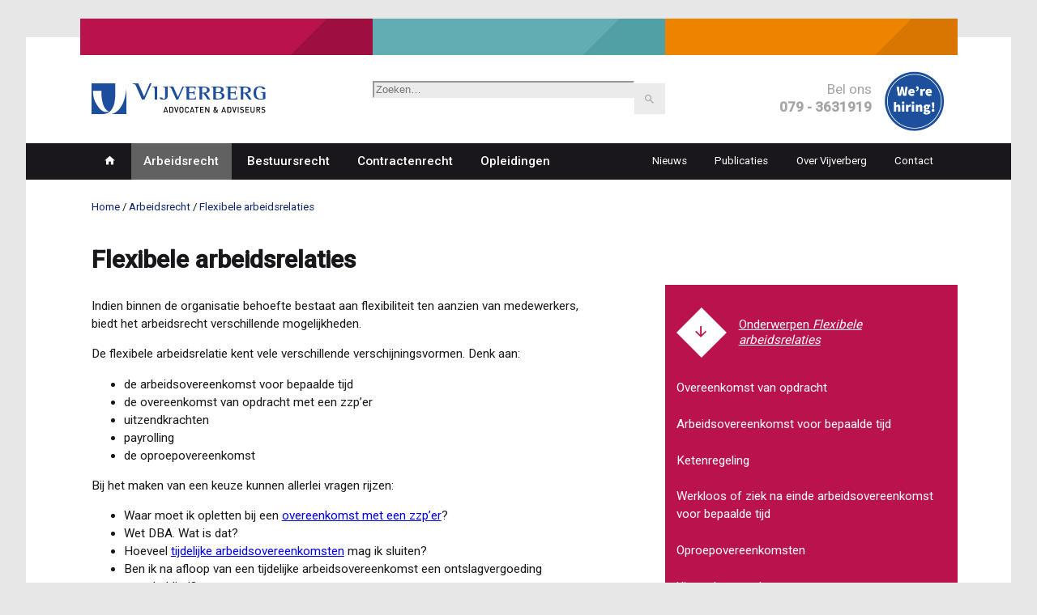

--- FILE ---
content_type: text/html; charset=UTF-8
request_url: https://www.vijverbergadvocaten.nl/arbeidsrecht/flexibele-arbeidsrelaties?page=1
body_size: 11838
content:
<!DOCTYPE html>
<html lang="nl" dir="ltr" prefix="og: https://ogp.me/ns#">
<head>
  <meta charset="utf-8" />
<meta name="description" content="Wij adviseren (overheids)werkgevers over de diverse vormen van flexibele arbeid en flexibele arbeidsrelaties. Vragen? Bel ons voor hulp of advies." />
<meta name="referrer" content="no-referrer" />
<meta property="og:site_name" content="Vijverberg Advocaten &amp; Adviseurs" />
<meta property="og:title" content="Flexibele arbeidsrelaties" />
<meta name="Generator" content="Drupal 11 (https://www.drupal.org)" />
<meta name="MobileOptimized" content="width" />
<meta name="HandheldFriendly" content="true" />
<meta name="viewport" content="width=device-width, initial-scale=1.0" />
<link rel="canonical" href="https://www.vijverbergadvocaten.nl/arbeidsrecht/flexibele-arbeidsrelaties" />
<link rel="shortlink" href="https://www.vijverbergadvocaten.nl/node/741" />

  <title>Flexibele arbeidsrelaties | Vijverberg Advocaten &amp; Adviseurs</title>
  <link rel="stylesheet" media="all" href="/uploads/css/css_0lkrwNxZvG_7rznXO1l2pWjNtrV7zAFSFQjh8ZKO4rM.css?delta=0&amp;language=nl&amp;theme=frontend&amp;include=eJxLzi9K1U8pKi1IzNFLzEqs0Ekrys8rSc1L0U_PyU9KzNEpriwuSc3VT0osTgUAfZcQ-g" />
<link rel="stylesheet" media="all" href="/uploads/css/css_PM5V5KiaBGnfTTvS9As1ndXiNsqmOH7XRajasxXJUIU.css?delta=1&amp;language=nl&amp;theme=frontend&amp;include=eJxLzi9K1U8pKi1IzNFLzEqs0Ekrys8rSc1L0U_PyU9KzNEpriwuSc3VT0osTgUAfZcQ-g" />

  <script type="application/json" data-drupal-selector="drupal-settings-json">{"path":{"baseUrl":"\/","pathPrefix":"","currentPath":"node\/741","currentPathIsAdmin":false,"isFront":false,"currentLanguage":"nl","currentQuery":{"page":"1"}},"pluralDelimiter":"\u0003","suppressDeprecationErrors":true,"gtag":{"tagId":"","consentMode":false,"otherIds":[],"events":[],"additionalConfigInfo":[]},"ajaxPageState":{"libraries":"eJxdi0sKgDAMBS9UzJEktWlQ0kZM6uf2im7UxRt4A5MXrU41AYtGlMCqLNQ7MvCF_-9wwv0rS7AZy7UKGnOzAZ2CHeZUIKJRWEfaDG4--VsUTU3oBJ8HM8M","theme":"frontend","theme_token":null},"ajaxTrustedUrl":{"\/publicaties\/nieuwsbrief":true,"\/opleidingen\/nieuwsbrief":true,"\/zoeken":true},"gtm":{"tagId":null,"settings":{"data_layer":"dataLayer","include_environment":false},"tagIds":["GTM-K6HDCL"]},"views":{"ajax_path":"\/views\/ajax","ajaxViews":{"views_dom_id:8837489d1009656fe374e2421464b92449e2261d2a4032c5b9542dd3fc6ce6fe":{"view_name":"projects","view_display_id":"specialism","view_args":"741","view_path":"\/node\/741","view_base_path":null,"view_dom_id":"8837489d1009656fe374e2421464b92449e2261d2a4032c5b9542dd3fc6ce6fe","pager_element":0}}},"user":{"uid":0,"permissionsHash":"b8c713054fbeaff325604571ef60784ad5a5c874dafb8e694d483db36b96c680"}}</script>
<script src="/uploads/js/js_8UN7_JxjjWRkY4p7VSRBQ8Io3G7ux3jZf8Ii96XofXE.js?scope=header&amp;delta=0&amp;language=nl&amp;theme=frontend&amp;include=eJxLK8rPK0nNS9FPz8lPSszRSc_PT89JjS9JTNdPBxLofL3ErMQKVMFcneKCxFwgztPPT0orLU5OLEnVKctMLS_WB5NgLQARdye9"></script>
<script src="/modules/contrib/google_tag/js/gtag.js?t6a604"></script>
<script src="/modules/contrib/google_tag/js/gtm.js?t6a604"></script>

</head>
<body>
<a href="#main-content" class="visually-hidden focusable skip-link">Overslaan en naar de inhoud gaan</a>
<noscript><iframe src="https://www.googletagmanager.com/ns.html?id=GTM-K6HDCL"
                  height="0" width="0" style="display:none;visibility:hidden"></iframe></noscript>

  <div class="dialog-off-canvas-main-canvas" data-off-canvas-main-canvas>
      <div id="state-mainnav" hidden></div>
  <div id="state-search" hidden></div>

<div class="page">
      <header class="page-header">
        <div class="region-topbar">
          <div id="block-quicklinks" class="block-quicklinks">
  
    
  
  <div class="block-quicklinks__sections">
    <div class="block-quicklinks__section">
      <a class="block-quicklinks__section-title" href="/#specialisaties">Juridisch Advies</a>
      <div class="block-quicklinks__section-subtitle">&amp; procesvertegenwoordiging</div>

      <ul class="block-quicklinks__section-links">
        <li><a class="block-quicklinks__section-link" href="/#specialisaties">bekijk onze <em>specialisaties</em></a></li>
      </ul>
    </div>

    <div class="block-quicklinks__section">
      <a class="block-quicklinks__section-title" href="/opleidingen">Opleidingen</a>
      <div class="block-quicklinks__section-subtitle">praktijkgericht<br>en actueel</div>

      <ul class="block-quicklinks__section-links">
        <li><a class="block-quicklinks__section-link" href="/opleidingen">bekijk ons <em>opleidingsaanbod</em></a></li>
      </ul>
    </div>

    <div class="block-quicklinks__section">
      <span class="block-quicklinks__section-title">Kennis delen</span>
      <div class="block-quicklinks__section-subtitle">samen slim</div>

      <ul class="block-quicklinks__section-links">
        <li><a class="block-quicklinks__section-link" href="/publicaties">bekijk <em>publicaties</em></a></li>
        <li><a class="block-quicklinks__section-link" href="/nieuws">bekijk <em>nieuwsberichten</em></a></li>
      </ul>
    </div>
  </div>

</div>
<div id="block-sitebranding" class="block-sitebranding">
  
    
        <a href="/" rel="home">
      <img src="/logo.svg" alt="Home" fetchpriority="high" />
    </a>
      
</div>
<div class="search-block-form block-sitesearch" data-drupal-selector="search-block-form" id="block-sitesearch" role="search">
  
    
      <form action="/zoeken" method="get" id="search-block-form" accept-charset="UTF-8" class="form-search-block-form">
  <div class="form-search-block-form__keys js-form-item js-form-type-search js-form-item-keys form-item form-item-keys form-type-search form-item--no-label">
      <label for="edit-keys" class="form-item__label visually-hidden">Zoeken</label>
          <input title="Geef de woorden op waarnaar u wilt zoeken." placeholder="Zoeken…" data-drupal-selector="edit-keys" type="search" id="edit-keys" name="keys" value="" size="15" maxlength="128" class="form-search" />

        </div>
<div data-drupal-selector="edit-actions" class="form-actions js-form-wrapper form-wrapper" id="edit-actions">    <button data-drupal-selector="edit-submit" type="submit" id="edit-submit" value="Zoeken" class="button js-form-submit form-submit">Zoeken</button>
</div>

</form>

  </div>
<div id="block-contactinfo" class="block-contactinfo">
  
    
  
  <div class="block-contactinfo__image">
    <a href="/vacatures" rel="bookmark" aria-label="We're hiring!">
      <img src="/assets/themes/frontend/images/block-contactinfo__button.png">
    </a>
  </div>

  <div class="block-contactinfo__phone">
    Bel ons<br>
    <strong>079 - 3631919</strong>
  </div>

</div>


      <div class="region-topbar__mainnav-state">
        <a class="region-topbar__mainnav-state-link region-topbar__mainnav-state-link--inactive" href="#state-mainnav">
          <span class="region-topbar__mainnav-state-link-label">Menu</span>
        </a>
        <a class="region-topbar__mainnav-state-link region-topbar__mainnav-state-link--active" href="#" title="Close menu">
          <span class="region-topbar__mainnav-state-link-label">Menu</span>
        </a>
      </div>

      <div class="region-topbar__phone">
        <a class="region-topbar__phone-link" href="tel:+31793631919">
          <span class="region-topbar__phone-state-link-label">Bellen</span>
        </a>
      </div>


      <div class="region-topbar__search-state">
        <a class="region-topbar__search-state-link region-topbar__search-state-link--inactive" href="#state-search">
          <span class="region-topbar__search-state-link-label">Search</span>
        </a>
        <a class="region-topbar__search-state-link region-topbar__search-state-link--active" href="#" title="Close search">
          <span class="region-topbar__search-state-link-label">Search</span>
        </a>
      </div>
      </div>


      

        <div class="region-navbar">
          

<nav aria-labelledby="block-mainnavigation-title" id="block-mainnavigation" class="block-mainnavigation">
            
  <h2 id="block-mainnavigation-title" class="visually-hidden block-mainnavigation__title">Hoofdnavigatie</h2>
  

            

    
              <ul class="block-mainnavigation__menu">
                            <li class="block-mainnavigation__menu-item">
            <a href="/home" class="block-mainnavigation__menu-item-link" data-drupal-link-system-path="node/1">Home</a>
                    </li>
                            <li class="block-mainnavigation__menu-item block-mainnavigation__menu-item--expanded block-mainnavigation__menu-item--active-trail">
            <a href="/arbeidsrecht" class="block-mainnavigation__menu-item-link" data-drupal-link-system-path="node/2292">Arbeidsrecht</a>
                                    <ul class="block-mainnavigation__submenu">
                            <li class="block-mainnavigation__submenu-item block-mainnavigation__submenu-item--collapsed">
            <a href="/arbeidsrecht/arbeidsvoorwaarden" class="block-mainnavigation__submenu-item-link" data-drupal-link-system-path="node/2889">Arbeidsvoorwaarden</a>
                      </li>
                            <li class="block-mainnavigation__submenu-item block-mainnavigation__submenu-item--collapsed">
            <a href="/arbeidsrecht/disfunctioneren" class="block-mainnavigation__submenu-item-link" data-drupal-link-system-path="node/739">Disfunctioneren</a>
                      </li>
                            <li class="block-mainnavigation__submenu-item block-mainnavigation__submenu-item--collapsed">
            <a href="/arbeidsrecht/ontslag" class="block-mainnavigation__submenu-item-link" data-drupal-link-system-path="node/2098">Ontslag</a>
                      </li>
                            <li class="block-mainnavigation__submenu-item block-mainnavigation__submenu-item--collapsed">
            <a href="/arbeidsrecht/sociaal-zekerheidsrecht" class="block-mainnavigation__submenu-item-link" data-drupal-link-system-path="node/3069">Sociaal zekerheidsrecht</a>
                      </li>
                            <li class="block-mainnavigation__submenu-item block-mainnavigation__submenu-item--collapsed">
            <a href="/arbeidsrecht/ziekte-en-arbeidsongeschiktheid" class="block-mainnavigation__submenu-item-link" data-drupal-link-system-path="node/742">Ziekte en arbeidsongeschiktheid</a>
                      </li>
                            <li class="block-mainnavigation__submenu-item block-mainnavigation__submenu-item--collapsed">
            <a href="/arbeidsrecht/integriteit" class="block-mainnavigation__submenu-item-link" data-drupal-link-system-path="node/740">Integriteit</a>
                      </li>
                            <li class="block-mainnavigation__submenu-item block-mainnavigation__submenu-item--collapsed">
            <a href="/arbeidsrecht/sociale-veiligheid" class="block-mainnavigation__submenu-item-link" data-drupal-link-system-path="node/2460">Sociale veiligheid</a>
                      </li>
                            <li class="block-mainnavigation__submenu-item block-mainnavigation__submenu-item--collapsed">
            <a href="/arbeidsrecht/medezeggenschap" class="block-mainnavigation__submenu-item-link" data-drupal-link-system-path="node/2828">Medezeggenschap</a>
                      </li>
                            <li class="block-mainnavigation__submenu-item block-mainnavigation__submenu-item--collapsed">
            <a href="/arbeidsrecht/reorganiseren" class="block-mainnavigation__submenu-item-link" data-drupal-link-system-path="node/738">Reorganiseren</a>
                      </li>
                            <li class="block-mainnavigation__submenu-item block-mainnavigation__submenu-item--collapsed block-mainnavigation__submenu-item--active-trail">
            <a href="/arbeidsrecht/flexibele-arbeidsrelaties" class="block-mainnavigation__submenu-item-link" data-drupal-link-system-path="node/741">Flexibele arbeidsrelaties</a>
                      </li>
                            <li class="block-mainnavigation__submenu-item block-mainnavigation__submenu-item--collapsed">
            <a href="/arbeidsrecht/participatiewet" class="block-mainnavigation__submenu-item-link" data-drupal-link-system-path="node/2278">Participatiewet</a>
                      </li>
                            <li class="block-mainnavigation__submenu-item block-mainnavigation__submenu-item--collapsed">
            <a href="/arbeidsrecht/buitengewoon-opsporingsambtenaar-boa" class="block-mainnavigation__submenu-item-link" data-drupal-link-system-path="node/2545">De buitengewoon opsporingsambtenaar (boa)</a>
                      </li>
                            <li class="block-mainnavigation__submenu-item block-mainnavigation__submenu-item--collapsed">
            <a href="/arbeidsrecht/normering-topinkomens-wnt" class="block-mainnavigation__submenu-item-link" data-drupal-link-system-path="node/1990">Normering Topinkomens - WNT</a>
                      </li>
                            <li class="block-mainnavigation__submenu-item block-mainnavigation__submenu-item--collapsed">
            <a href="/arbeidsrecht/wnra-wet-normalisering-rechtspositie-ambtenaren" class="block-mainnavigation__submenu-item-link" data-drupal-link-system-path="node/1086">Wnra - Wet normalisering rechtspositie ambtenaren</a>
                      </li>
              </ul>
      
                    </li>
                            <li class="block-mainnavigation__menu-item block-mainnavigation__menu-item--expanded">
            <a href="/bestuursrecht" class="block-mainnavigation__menu-item-link" data-drupal-link-system-path="node/12">Bestuursrecht</a>
                                    <ul class="block-mainnavigation__submenu">
                            <li class="block-mainnavigation__submenu-item block-mainnavigation__submenu-item--collapsed">
            <a href="/bestuursrecht/algemeen-bestuursrecht" class="block-mainnavigation__submenu-item-link" data-drupal-link-system-path="node/2193">Algemeen bestuursrecht</a>
                      </li>
                            <li class="block-mainnavigation__submenu-item block-mainnavigation__submenu-item--collapsed">
            <a href="/bestuursrecht/ambtenarenrecht" class="block-mainnavigation__submenu-item-link" data-drupal-link-system-path="node/744">Ambtenarenrecht</a>
                      </li>
                            <li class="block-mainnavigation__submenu-item block-mainnavigation__submenu-item--collapsed">
            <a href="/bestuursrecht/subsidierecht" class="block-mainnavigation__submenu-item-link" data-drupal-link-system-path="node/26">Subsidierecht</a>
                      </li>
                            <li class="block-mainnavigation__submenu-item block-mainnavigation__submenu-item--collapsed">
            <a href="/bestuursrecht/staatssteun" class="block-mainnavigation__submenu-item-link" data-drupal-link-system-path="node/3411">Staatssteun</a>
                      </li>
                            <li class="block-mainnavigation__submenu-item block-mainnavigation__submenu-item--collapsed">
            <a href="/bestuursrecht/sociaal-domein" class="block-mainnavigation__submenu-item-link" data-drupal-link-system-path="node/3015">Sociaal domein</a>
                      </li>
                            <li class="block-mainnavigation__submenu-item block-mainnavigation__submenu-item--collapsed">
            <a href="/bestuursrecht/omgevingsrecht" class="block-mainnavigation__submenu-item-link" data-drupal-link-system-path="node/1315">Omgevingsrecht</a>
                      </li>
                            <li class="block-mainnavigation__submenu-item block-mainnavigation__submenu-item--collapsed">
            <a href="/bestuursrecht/onderwijsrecht" class="block-mainnavigation__submenu-item-link" data-drupal-link-system-path="node/2930">Onderwijsrecht</a>
                      </li>
                            <li class="block-mainnavigation__submenu-item block-mainnavigation__submenu-item--collapsed">
            <a href="/bestuursrecht/privacyrecht" class="block-mainnavigation__submenu-item-link" data-drupal-link-system-path="node/745">Privacyrecht</a>
                      </li>
                            <li class="block-mainnavigation__submenu-item block-mainnavigation__submenu-item--collapsed">
            <a href="/bestuursrecht/open-overheid" class="block-mainnavigation__submenu-item-link" data-drupal-link-system-path="node/1934">Open overheid</a>
                      </li>
                            <li class="block-mainnavigation__submenu-item block-mainnavigation__submenu-item--collapsed">
            <a href="/bestuursrecht/gemeenschappelijke-regelingen-wgr" class="block-mainnavigation__submenu-item-link" data-drupal-link-system-path="node/746">Gemeenschappelijke regelingen</a>
                      </li>
                            <li class="block-mainnavigation__submenu-item block-mainnavigation__submenu-item--collapsed">
            <a href="/bestuursrecht/openbare-orde-en-veiligheid" class="block-mainnavigation__submenu-item-link" data-drupal-link-system-path="node/2300">Openbare orde en veiligheid</a>
                      </li>
                            <li class="block-mainnavigation__submenu-item block-mainnavigation__submenu-item--collapsed">
            <a href="/bestuursrecht/toezicht-en-handhaving" class="block-mainnavigation__submenu-item-link" data-drupal-link-system-path="node/2023">Toezicht en handhaving</a>
                      </li>
                            <li class="block-mainnavigation__submenu-item block-mainnavigation__submenu-item--collapsed">
            <a href="/bestuursrecht/politieke-ambtsdragers" class="block-mainnavigation__submenu-item-link" data-drupal-link-system-path="node/743">Politieke ambtsdragers</a>
                      </li>
              </ul>
      
                    </li>
                            <li class="block-mainnavigation__menu-item block-mainnavigation__menu-item--expanded">
            <a href="/contractenrecht" class="block-mainnavigation__menu-item-link" data-drupal-link-system-path="node/2294">Contractenrecht</a>
                                    <ul class="block-mainnavigation__submenu">
                            <li class="block-mainnavigation__submenu-item block-mainnavigation__submenu-item--collapsed">
            <a href="/contractenrecht/contracteren-door-overheid" class="block-mainnavigation__submenu-item-link" data-drupal-link-system-path="node/747">Contracteren door de overheid</a>
                      </li>
                            <li class="block-mainnavigation__submenu-item block-mainnavigation__submenu-item--collapsed">
            <a href="/contractenrecht/aanbestedingsrecht" class="block-mainnavigation__submenu-item-link" data-drupal-link-system-path="node/2267">Aanbestedingsrecht</a>
                      </li>
              </ul>
      
                    </li>
                            <li class="block-mainnavigation__menu-item">
            <a href="/juridische-opleidingen-en-cursussen" class="block-mainnavigation__menu-item-link" data-drupal-link-system-path="node/13">Opleidingen</a>
                    </li>
              </ul>
      


  </nav>


<nav aria-labelledby="block-topnavigation-title" id="block-topnavigation" class="block-topnavigation">
            
  <h2 id="block-topnavigation-title" class="visually-hidden block-topnavigation__title">Top navigation</h2>
  

            

    
              <ul class="block-topnavigation__menu">
                            <li class="block-topnavigation__menu-item">
            <a href="/nieuws" class="block-topnavigation__menu-item-link" data-drupal-link-system-path="nieuws">Nieuws</a>
                    </li>
                            <li class="block-topnavigation__menu-item">
            <a href="/publicaties" class="block-topnavigation__menu-item-link" data-drupal-link-system-path="publicaties">Publicaties</a>
                    </li>
                            <li class="block-topnavigation__menu-item block-topnavigation__menu-item--expanded">
            <a href="/over-vijverberg" class="block-topnavigation__menu-item-link" data-drupal-link-system-path="node/15">Over Vijverberg</a>
                                    <ul class="block-topnavigation__submenu">
                            <li class="block-topnavigation__submenu-item">
            <a href="/over-vijverberg/ons-team" class="block-topnavigation__submenu-item-link" data-drupal-link-system-path="node/772">Ons team</a>
                      </li>
                            <li class="block-topnavigation__submenu-item">
            <a href="/werken-bij-vijverberg" class="block-topnavigation__submenu-item-link" data-drupal-link-system-path="node/841">Werken bij Vijverberg</a>
                      </li>
                            <li class="block-topnavigation__submenu-item block-topnavigation__submenu-item--collapsed">
            <a href="/over-vijverberg/diensten" class="block-topnavigation__submenu-item-link" data-drupal-link-system-path="node/748">Diensten</a>
                      </li>
                            <li class="block-topnavigation__submenu-item">
            <a href="/over-vijverberg/branches-overheid-onderwijs-zorg-welzijn" class="block-topnavigation__submenu-item-link" data-drupal-link-system-path="node/840">Branches</a>
                      </li>
                            <li class="block-topnavigation__submenu-item">
            <a href="/over-vijverberg/diversiteit" class="block-topnavigation__submenu-item-link" data-drupal-link-system-path="node/2167">Diversiteit</a>
                      </li>
                            <li class="block-topnavigation__submenu-item">
            <a href="/over-vijverberg/iso-certificering" class="block-topnavigation__submenu-item-link" data-drupal-link-system-path="node/816">ISO-certificering</a>
                      </li>
              </ul>
      
                    </li>
                            <li class="block-topnavigation__menu-item">
            <a href="/contact" class="block-topnavigation__menu-item-link" data-drupal-link-system-path="node/33">Contact</a>
                    </li>
              </ul>
      


  </nav>

      </div>

    </header>
  
      <main class="page-body">
      <a id="main-content" tabindex="-1"></a>
      

        <div class="region-content-top">
          <div data-drupal-messages-fallback class="hidden"></div>
<div id="block-breadcrumb" class="block-breadcrumb">
  
    
          <nav class="breadcrumb" aria-labelledby="breadcrumb">
          <h2 id="breadcrumb" class="breadcrumb__label">Kruimelpad</h2>
        <ol class="breadcrumb__list" itemscope itemtype="http://schema.org/BreadcrumbList">
          <li class="breadcrumb__item" itemprop="itemListElement" itemscope itemtype="http://schema.org/ListItem">
                  <a class="breadcrumb__item-link" href="/"itemprop="item"><span itemprop="name">Home</span></a>
                <meta itemprop="position" content="1" />
      </li>
          <li class="breadcrumb__item" itemprop="itemListElement" itemscope itemtype="http://schema.org/ListItem">
                  <a class="breadcrumb__item-link" href="/arbeidsrecht"itemprop="item"><span itemprop="name">Arbeidsrecht</span></a>
                <meta itemprop="position" content="2" />
      </li>
          <li class="breadcrumb__item" itemprop="itemListElement" itemscope itemtype="http://schema.org/ListItem">
                  <a class="breadcrumb__item-link" href="/arbeidsrecht/flexibele-arbeidsrelaties"itemprop="item"><span itemprop="name">Flexibele arbeidsrelaties</span></a>
                <meta itemprop="position" content="3" />
      </li>
        </ol>
  </nav>

  </div>

      </div>


        <div class="region-content">
          <div id="block-pagetitle" class="block-pagetitle">
  
    
      
  <h1>
<span>Flexibele arbeidsrelaties</span>
</h1>


  </div>
<div id="block-primary-content" class="block-primary-content">
  
    
      <div class="node-specialism-full node-specialism-full--promoted">
      
        

    
    <div class="node-specialism-full__content">
              <div class="node-specialism-full__body">
                                                                  <p>Indien binnen de organisatie behoefte bestaat aan flexibiliteit ten aanzien van medewerkers, biedt het arbeidsrecht verschillende mogelijkheden.</p><p>De flexibele arbeidsrelatie kent vele verschillende verschijningsvormen. Denk aan:</p><ul><li>de arbeidsovereenkomst voor bepaalde tijd</li><li>de overeenkomst van opdracht met een zzp’er</li><li>uitzendkrachten</li><li>payrolling</li><li>de oproepovereenkomst</li></ul><p>Bij het maken van een keuze kunnen allerlei vragen rijzen:</p><ul><li>Waar moet ik opletten bij een <a href="https://www.vijverbergadvocaten.nl/arbeidsrecht/flexibele-arbeidsrelaties/overeenkomst-van-opdracht">overeenkomst met een zzp’er</a>?</li><li>Wet DBA. Wat is dat?</li><li>Hoeveel <a href="/juridisch-advies/flexibele-arbeidsrelaties/arbeidsovereenkomst-voor-bepaalde-tijd" target>tijdelijke arbeidsovereenkomsten</a> mag ik sluiten?</li><li>Ben ik na afloop van een tijdelijke arbeidsovereenkomst een ontslagvergoeding verschuldigd?</li><li>Mijn tijdelijke medewerker is ziek geworden en nu loopt zijn arbeidsovereenkomst af. Welke gevolgen heeft dit?</li><li>Mijn oproepkracht zegt dat hij in vaste dienst is. Kan dat?</li><li>Wat is het verschil tussen <a href="/juridisch-advies/flexibele-arbeidsrelaties/uitzendovereenkomsten" target>uitzending</a>, <a href="/juridisch-advies/flexibele-arbeidsrelaties/payrolling" target>payrolling</a> en <a href="/juridisch-advies/flexibele-arbeidsrelaties/detachering-in-het-arbeidsrecht" target>detachering</a>?</li><li>Ik huur een tijdelijke medewerker in. Met welke cao heb ik dan te maken?</li></ul><h2>Advies en hulp bij uw vragen over flexibele arbeidsrelaties</h2><p>De flexibele arbeidsrelatie kent vele verschijningsvormen. Welke vorm kiest u en welke risico’s loopt u? Bij het maken van een keuze is het van belang dat u goed geïnformeerd bent. Wat zijn de voor- en nadelen? Heeft u een keuze gemaakt en wordt u verrast door een onverwacht risico, dan is het fijn als u met een specialist kunt overleggen over de (on)mogelijkheden om dit risico te verkleinen of op te lossen. De advocaten en adviseurs van Vijverberg zijn&nbsp;gespecialiseerd in het adviseren en procederen over de verschillende vormen van flexibele arbeid. Ook het adviseren over <a href="/juridisch-advies/flexibele-arbeidsrelaties/tijdelijke-aanstelling-en-detachering-bij-overheid" target>flexibele arbeidsrelaties binnen de overheid</a> behoort tot onze expertise. Bel voor een vrijblijvend kennismakingsgesprek: <a href="tel: 0793631919" target>079 - 3631919</a>.</p>                  </div>

    </div>

      </div>

  </div>


<nav aria-labelledby="block-subnavigation-title" id="block-subnavigation" class="block-subnavigation">
      
  <h2 id="block-subnavigation-title" class="block-subnavigation__title"><a href="/arbeidsrecht/flexibele-arbeidsrelaties">Flexibele arbeidsrelaties</a></h2>
  

            

    
              <ul class="block-subnavigation__menu">
                            <li class="block-subnavigation__menu-item">
            <a href="/arbeidsrecht/flexibele-arbeidsrelaties/overeenkomst-van-opdracht" class="block-subnavigation__menu-item-link" data-drupal-link-system-path="node/871">Overeenkomst van opdracht</a>
                    </li>
                            <li class="block-subnavigation__menu-item">
            <a href="/arbeidsrecht/flexibele-arbeidsrelaties/arbeidsovereenkomst-voor-bepaalde-tijd" class="block-subnavigation__menu-item-link" data-drupal-link-system-path="node/864">Arbeidsovereenkomst voor bepaalde tijd</a>
                    </li>
                            <li class="block-subnavigation__menu-item">
            <a href="/arbeidsrecht/flexibele-arbeidsrelaties/ketenregeling" class="block-subnavigation__menu-item-link" data-drupal-link-system-path="node/865">Ketenregeling</a>
                    </li>
                            <li class="block-subnavigation__menu-item">
            <a href="/arbeidsrecht/flexibele-arbeidsrelaties/werkloos-ziek-na-einde-arbeidsovereenkomst-bepaalde-tijd" class="block-subnavigation__menu-item-link" data-drupal-link-system-path="node/866">Werkloos of ziek na einde arbeidsovereenkomst voor bepaalde tijd</a>
                    </li>
                            <li class="block-subnavigation__menu-item">
            <a href="/arbeidsrecht/flexibele-arbeidsrelaties/oproepovereenkomsten" class="block-subnavigation__menu-item-link" data-drupal-link-system-path="node/867">Oproepovereenkomsten</a>
                    </li>
                            <li class="block-subnavigation__menu-item">
            <a href="/arbeidsrecht/flexibele-arbeidsrelaties/uitzendovereenkomsten" class="block-subnavigation__menu-item-link" data-drupal-link-system-path="node/868">Uitzendovereenkomsten</a>
                    </li>
                            <li class="block-subnavigation__menu-item">
            <a href="/arbeidsrecht/flexibele-arbeidsrelaties/payrolling" class="block-subnavigation__menu-item-link" data-drupal-link-system-path="node/869">Payrolling</a>
                    </li>
                            <li class="block-subnavigation__menu-item">
            <a href="/arbeidsrecht/flexibele-arbeidsrelaties/detachering-in-het-arbeidsrecht" class="block-subnavigation__menu-item-link" data-drupal-link-system-path="node/870">Detachering in het arbeidsrecht</a>
                    </li>
              </ul>
      


  </nav>
  <div class="views-element-container block-promos-related" id="block-promos-related">
    
        
    <div><div class="view-promos-related js-view-dom-id-bd9ff06e8a45b2dc2707394ff31416fbcb6c71da16bc93d641428f69f2b27b1b"><div class="view-promos-related__content"><div class="view-promos-related__row"><div class="node-promo-teaser node-promo-teaser--promoted"><h2 class="node-promo-teaser__title"><span>Werkt u met zzp’ers?</span></h2><div class="node-promo-teaser__content"><div class="node-promo-teaser__body">
                                                                  Doe onze zzp-check en kom erachter of sprake is van een arbeidsovereenkomst of overeenkomst van opdracht.                  </div><div class="node-promo-teaser__target"><a href="https://www.vijverbergadvocaten.nl/nieuws/2025-04-10-inhuren-doe-zzp-check">Lees meer &gt;</a></div></div></div></div></div></div></div>
  </div>
<div id="block-specialism-advice-info" class="block-specialism-advice-info">
  
      <h2 class="block-specialism-advice-info__title">Advies nodig?</h2>
    
  
  <div class="block-specialism-advice-info__content">
    <p>Bel ons: <a href="tel:079-3631919">079-3631919</a> of stuur een <a href="/contact">mail</a>. Wij helpen u graag.</p>
  </div>

</div>
  <div class="views-element-container block-specialism-courses" id="block-specialism-courses">
    
          <h2 class="block-specialism-courses__title">Gerelateerde cursussen</h2>
        
    <div><div class="view-topic-courses-specialism js-view-dom-id-f880ae45ba17347604654124c5e8814d71ceb21eca6d9c5ac7ddc1a2e1d514ff"><div class="view-topic-courses-specialism__content"><div class="view-topic-courses-specialism__row"><div class="node-course-teaser node-course-teaser--promoted"><time class="node-course-teaser__dates-first" datetime="2026-03-31T07:30:00"><span class="node-course-teaser__dates-first-display"><span class="node-course-teaser__dates-first-day">31</span><span class="node-course-teaser__dates-first-month">mrt</span></span></time><div class="node-course-teaser__content"><h2 class="node-course-teaser__title"><a class="node-course-teaser__title-link" href="/juridische-cursussen-en-opleidingen/cursus-arbeidsrecht-hr-ondersteuners-psa-medewerkers" rel="bookmark">
                  Arbeidsrecht voor HR-ondersteuners en PSA-medewerkers
              </a></h2><div class="node-course-teaser__body">
                                                                    Je wilt een arbeidsovereenkomst opstellen. Maar dan: Wat neem je daarin op? Wat is loon? Wat behelst de aanzegplicht? Welke kosten brengt een ontslag met…

                  </div><p class="node-course-teaser__dates-other">Ook beschikbaar op:
                <time class="node-course-teaser__dates-other-date" datetime="2026-09-29T07:30:00">29 sep 2026</time></p></div></div></div><div class="view-topic-courses-specialism__row"><div class="node-course-teaser node-course-teaser--promoted"><time class="node-course-teaser__dates-first" datetime="2026-06-11T07:30:00"><span class="node-course-teaser__dates-first-display"><span class="node-course-teaser__dates-first-day">11</span><span class="node-course-teaser__dates-first-month">jun</span></span></time><div class="node-course-teaser__content"><h2 class="node-course-teaser__title"><a class="node-course-teaser__title-link" href="/juridische-cursussen-en-opleidingen/cursus-schijnzelfstandigheid-en-wet-dba" rel="bookmark">
                  Schijnzelfstandigheid en de Wet DBA
              </a></h2><div class="node-course-teaser__body">
                                                                    De overheid is de grootste inlener van zelfstandig professionals. Vaak worden deze zelfstandig professionals ingehuurd vanwege hun expertise, maar ook vanwege krapte op de arbeidsmarkt…

                  </div><p class="node-course-teaser__dates-other">Ook beschikbaar op:
                <time class="node-course-teaser__dates-other-date" datetime="2026-12-10T08:30:00">10 dec 2026</time></p></div></div></div></div><div class="more-link"><a href="/opleidingen?courses-finder-specialisms%5B0%5D=741">Bekijk alle cursussen Flexibele arbeidsrelaties</a></div></div></div>
  </div>
<div id="block-mailing-subscribe-courses" class="block-mailing-subscribe-courses">
  
      <h2 class="block-mailing-subscribe-courses__title">Ontvang ons cursusaanbod</h2>
    
      <form class="custom-mailplus-subscribe form-custom-mailplus-subscribe" data-drupal-selector="custom-mailplus-subscribe-2" action="/opleidingen/nieuwsbrief" method="get" id="custom-mailplus-subscribe--2" accept-charset="UTF-8">
  <div class="form-custom-mailplus-subscribe__field1538 js-form-item js-form-type-email js-form-item-field1538 form-item form-item-field1538 form-type-email form-item--no-label">
      <label for="edit-email--2" class="form-item__label visually-hidden js-form-required form-item__label--required">E-mailadres</label>
          <input data-drupal-selector="edit-email" type="email" id="edit-email--2" name="field1538" value="" size="60" maxlength="254" placeholder="E-mailadres..." class="form-email required" required="required" />

        </div>
    <button data-drupal-selector="edit-submit" type="submit" id="edit-submit--3" value="Aanmelden" class="button js-form-submit form-submit">Aanmelden</button>

</form>

  </div>
<div id="block-mailing-subscribe-courses-follow" class="block-mailing-subscribe-courses-follow">
  
      <h2 class="block-mailing-subscribe-courses-follow__title">Volg ons op social media</h2>
    
      
  <div class="item-list-social-profile-links ">
      <ul class="item-list-social-profile-links__list">
          <li data-social-profile-platform="linkedin" class="item-list-social-profile-links__list-item"><a href="https://www.linkedin.com/company/vijverberg-advocaten/" target="_blank">Linkedin</a></li>
      </ul>
  </div>
  </div>
  <div class="views-element-container block-projects-specialism" id="block-projects-specialism">
    
          <h2 class="block-projects-specialism__title">Gerelateerde referentieprojecten</h2>
        
    <div><div class="view-projects-specialism js-view-dom-id-8837489d1009656fe374e2421464b92449e2261d2a4032c5b9542dd3fc6ce6fe"><div class="view-projects-specialism__content"><div class="view-projects-specialism__row"><article class="node-project-teaser" id="project-604"><div class="node-project-teaser__image"><img loading="lazy" src="/uploads/styles/auto_768/public/image/2016-08/lege%20werkplek_1.jpg?itok=L9Lb7CFl" width="768" height="512" alt="Tussentijds einde aan een proeftijdaanstelling" /></div><div class="node-project-teaser__content"><h2 class="node-project-teaser__title"><a class="node-project-teaser__title-link" href="#project-604-full" rel="bookmark"><span>Tussentijds einde aan een proeftijdaanstelling</span></a></h2><div class="node-project-teaser__body">
                                                                    Kort na indiensttreding in een proeftijdaanstelling blijkt duidelijk dat een match tussen medewerker en waterschap ontbreekt. Het leidt tot een ziekmelding door de medewerker. Een status quo dreigt. Door snel handelen van de personeelsadviseur, bijgestaan…

                  </div></div><div class="node-project-teaser__read-more"><a class="node-project-teaser__read-more-link" href="#project-604-full">Lees meer<span class="visually-hidden"> over Tussentijds einde aan een proeftijdaanstelling</span></a></div><div class="node-project-teaser__popup" id="project-604-full" hidden><div class="node-project-teaser__popup-dialog"><a class="node-project-teaser__popup-close" href="#project-604">Close</a><div class="node-project-teaser__popup-body"><div class="node-project-full node-project-full--promoted"><h2 class="node-project-full__title"><span>Tussentijds einde aan een proeftijdaanstelling</span></h2><div class="node-project-full__content"><div class="node-project-full__body"><p>Kort na indiensttreding in een proeftijdaanstelling blijkt duidelijk dat een match tussen medewerker en waterschap ontbreekt. Het leidt tot een ziekmelding door de medewerker. Een status quo dreigt.</p><p>Door snel handelen van de personeelsadviseur, bijgestaan door een juridisch adviseur van Vijverberg, komt het niet zo ver. Na kort overleg tussen de jurist en advocaat van de medewerker volgt een vertrek met een garantie van een uitkering en daarmee wordt een snelle en adequate oplossing bereikt.</p></div></div></div></div></div></div></article></div><div class="view-projects-specialism__row"><article class="node-project-teaser" id="project-609"><div class="node-project-teaser__image"><img loading="lazy" src="/uploads/styles/auto_768/public/image/2016-08/bureauwerk_1.jpg?itok=He9Vgmpt" width="768" height="576" alt="Korte juridische hulpvraag" /></div><div class="node-project-teaser__content"><h2 class="node-project-teaser__title"><a class="node-project-teaser__title-link" href="#project-609-full" rel="bookmark"><span>Korte juridische hulpvraag</span></a></h2><div class="node-project-teaser__body">
                                                                    Een stichting exploiteert een gezondheidscentrum. De werkgever heeft problemen met een van haar medewerkers waarmee de arbeidsrelatie ernstig verstoord is en vraagt Vijverberg om advies. Na een korte analyse stelt de jurist van Vijverberg vast…

                  </div></div><div class="node-project-teaser__read-more"><a class="node-project-teaser__read-more-link" href="#project-609-full">Lees meer<span class="visually-hidden"> over Korte juridische hulpvraag</span></a></div><div class="node-project-teaser__popup" id="project-609-full" hidden><div class="node-project-teaser__popup-dialog"><a class="node-project-teaser__popup-close" href="#project-609">Close</a><div class="node-project-teaser__popup-body"><div class="node-project-full node-project-full--promoted"><h2 class="node-project-full__title"><span>Korte juridische hulpvraag</span></h2><div class="node-project-full__content"><div class="node-project-full__body"><p>Een stichting exploiteert een gezondheidscentrum. De werkgever heeft problemen met een van haar medewerkers waarmee de arbeidsrelatie ernstig verstoord is en vraagt Vijverberg om advies.</p><p>Na een korte analyse stelt de jurist van Vijverberg vast dat het tijdelijke dienstverband van de medewerker van rechtswege afloopt.</p></div></div></div></div></div></div></article></div><div class="view-projects-specialism__row"><article class="node-project-teaser" id="project-649"><div class="node-project-teaser__image"><img loading="lazy" src="/uploads/styles/auto_768/public/image/2016-08/pauze_0.jpg?itok=AJ6YmSlH" width="768" height="512" alt="Beëindiging tijdelijk dienstverband blijkt oplossing" /></div><div class="node-project-teaser__content"><h2 class="node-project-teaser__title"><a class="node-project-teaser__title-link" href="#project-649-full" rel="bookmark"><span>Beëindiging tijdelijk dienstverband blijkt oplossing</span></a></h2><div class="node-project-teaser__body">
                                                                    Een gezondheidscentrum valt onder de CAO Gezondheidscentra. De stichting heeft problemen met een van haar medewerkers waarmee de arbeidsrelatie is ernstig verstoord is en vraagt Vijverberg om advies. Vijverberg stelt vast dat het tijdelijke dienstverband…

                  </div></div><div class="node-project-teaser__read-more"><a class="node-project-teaser__read-more-link" href="#project-649-full">Lees meer<span class="visually-hidden"> over Beëindiging tijdelijk dienstverband blijkt oplossing</span></a></div><div class="node-project-teaser__popup" id="project-649-full" hidden><div class="node-project-teaser__popup-dialog"><a class="node-project-teaser__popup-close" href="#project-649">Close</a><div class="node-project-teaser__popup-body"><div class="node-project-full node-project-full--promoted"><h2 class="node-project-full__title"><span>Beëindiging tijdelijk dienstverband blijkt oplossing</span></h2><div class="node-project-full__content"><div class="node-project-full__body"><p>Een gezondheidscentrum valt onder de CAO Gezondheidscentra. De stichting heeft problemen met een van haar medewerkers waarmee de arbeidsrelatie is ernstig verstoord is en vraagt Vijverberg om advies.</p><p>Vijverberg stelt vast dat het tijdelijke dienstverband van de medewerker van rechtswege afloopt. Op basis van dit advies is de arbeidsrelatie tussen het gezondheidscentrum en de medewerker beëindigd.</p></div></div></div></div></div></div></article></div></div><nav class="pager" role="navigation" aria-labelledby="pagination-heading"><h4 id="pagination-heading" class="visually-hidden">Paginering</h4><ul class="pager__items js-pager__items"><li class="pager__item pager__item--first"><a href="?page=0" title="Ga naar eerste pagina"><span class="visually-hidden">Eerste pagina</span><span aria-hidden="true">« Eerste</span></a></li><li class="pager__item pager__item--previous"><a href="?page=0" title="Ga naar vorige pagina" rel="prev"><span class="visually-hidden">Vorige pagina</span><span aria-hidden="true">‹ Vorige</span></a></li><li class="pager__item"><a href="?page=0" title="Ga naar pagina 1"><span class="visually-hidden">
              Pagina
            </span>1</a></li><li class="pager__item is-active"><a href="?page=1" title="Huidige pagina" aria-current="page"><span class="visually-hidden">
              Pagina
            </span>2</a></li></ul></nav></div></div>
  </div>
  <div class="views-element-container block-specialism-publications" id="block-specialism-publications">
    
          <h2 class="block-specialism-publications__title">Gerelateerde publicaties</h2>
        
    <div><div class="view-topic-publications-specialism js-view-dom-id-26a47cd5db08fd3bf353a3693c1f249fef515b9fc6eca5fd1c337f228794060e"><div class="view-topic-publications-specialism__content"><div class="view-topic-publications-specialism__row"><div class="node-publication-teaser node-publication-teaser--promoted"><h2 class="node-publication-teaser__title"><a class="node-publication-teaser__title-link" href="/publicaties/belangrijke-arbeidsrechtelijke-wijzigingen-in-2026" rel="bookmark"><span>Een blik vooruit… belangrijke arbeidsrechtelijke wijzigingen in 2026</span></a></h2><footer class="node-publication-teaser__meta"><div class="node-publication-teaser__submitted"><span><time datetime="2025-12-29T16:14:26+01:00" title="maandag 29 december 2025 van 16:14">29 december 2025</time></span></div></footer><div class="node-publication-teaser__content"><div class="node-publication-teaser__discipline"><div class="node-publication-teaser__discipline-item">
          Arbeidsrecht (overheid)            </div></div><div class="node-publication-teaser__body">
                                                                    Geschreven door: mr. Helin Cardakli In de loop van 2026 staan diverse wetsvoorstellen op de agenda die, als ze worden aangenomen, directe gevolgen kunnen hebben voor werkgevers, werknemers, opdrachtnemers en…

                  </div></div><div class="node-publication-teaser__links"><ul class="links inline"><li><a href="/publicaties/belangrijke-arbeidsrechtelijke-wijzigingen-in-2026" rel="tag" title="Een blik vooruit… belangrijke arbeidsrechtelijke wijzigingen in 2026" hreflang="nl">Lees meer<span class="visually-hidden"> over Een blik vooruit… belangrijke arbeidsrechtelijke wijzigingen in 2026</span></a></li></ul></div></div></div><div class="view-topic-publications-specialism__row"><div class="node-publication-teaser node-publication-teaser--promoted"><h2 class="node-publication-teaser__title"><a class="node-publication-teaser__title-link" href="/publicaties/vervolg-prejudiciele-vragen-over-werkrelatie-van-uber-chauffeurs-en-ondernemerschap" rel="bookmark"><span>Vervolg: Prejudiciële vragen over de werkrelatie van Uber-chauffeurs en ondernemerschap beantwoord</span></a></h2><footer class="node-publication-teaser__meta"><div class="node-publication-teaser__submitted"><span><time datetime="2025-03-04T12:49:37+01:00" title="dinsdag 4 maart 2025 van 12:49">4 maart 2025</time></span></div></footer><div class="node-publication-teaser__content"><div class="node-publication-teaser__discipline"><div class="node-publication-teaser__discipline-item">
          Arbeidsrecht (overheid)            </div></div><div class="node-publication-teaser__body">
                                                                    Geschreven door: mr. Helin Cardakli Op 21 februari 2025 heeft de Hoge Raad helderheid verschaft over de vraag of en hoe het ondernemerschap van taxichauffeurs de arbeidsrelatiestatus voor Uber beïnvloedt…

                  </div></div><div class="node-publication-teaser__links"><ul class="links inline"><li><a href="/publicaties/vervolg-prejudiciele-vragen-over-werkrelatie-van-uber-chauffeurs-en-ondernemerschap" rel="tag" title="Vervolg: Prejudiciële vragen over de werkrelatie van Uber-chauffeurs en ondernemerschap beantwoord" hreflang="nl">Lees meer<span class="visually-hidden"> over Vervolg: Prejudiciële vragen over de werkrelatie van Uber-chauffeurs en ondernemerschap beantwoord</span></a></li></ul></div></div></div></div><div class="more-link"><a href="/publicaties?specialism%5B0%5D=741">Bekijk alle publicaties Flexibele arbeidsrelaties</a></div></div></div>
  </div>
<div id="block-mailing-subscribe-publications" class="block-mailing-subscribe-publications">
  
      <h2 class="block-mailing-subscribe-publications__title">Ontvang onze publicaties</h2>
    
      <form class="custom-mailplus-subscribe form-custom-mailplus-subscribe" data-drupal-selector="custom-mailplus-subscribe-3" action="/publicaties/nieuwsbrief" method="get" id="custom-mailplus-subscribe--3" accept-charset="UTF-8">
  <div class="form-custom-mailplus-subscribe__field1543 js-form-item js-form-type-email js-form-item-field1543 form-item form-item-field1543 form-type-email form-item--no-label">
      <label for="edit-email--3" class="form-item__label visually-hidden js-form-required form-item__label--required">E-mailadres</label>
          <input data-drupal-selector="edit-email" type="email" id="edit-email--3" name="field1543" value="" size="60" maxlength="254" placeholder="E-mailadres..." class="form-email required" required="required" />

        </div>
    <button data-drupal-selector="edit-submit" type="submit" id="edit-submit--4" value="Aanmelden" class="button js-form-submit form-submit">Aanmelden</button>

</form>

  </div>
<div id="block-mailing-subscribe-publications-follow" class="block-mailing-subscribe-publications-follow">
  
      <h2 class="block-mailing-subscribe-publications-follow__title">Volg ons op social media</h2>
    
      
  <div class="item-list-social-profile-links ">
      <ul class="item-list-social-profile-links__list">
          <li data-social-profile-platform="linkedin" class="item-list-social-profile-links__list-item"><a href="https://www.linkedin.com/company/vijverberg-advocaten/" target="_blank">Linkedin</a></li>
      </ul>
  </div>
  </div>

      </div>


      

      

      
    </main>
  
      <footer class="page-footer">
      <div class="region-footer">
          <div id="block-socialprofilelinks" class="block-socialprofilelinks">
  
      <h2 class="block-socialprofilelinks__title">Volg ons op social media</h2>
    
      
  <div class="item-list-social-profile-links ">
      <ul class="item-list-social-profile-links__list">
          <li data-social-profile-platform="linkedin" class="item-list-social-profile-links__list-item"><a href="https://www.linkedin.com/company/vijverberg-advocaten/" target="_blank">Linkedin</a></li>
      </ul>
  </div>
  </div>
<div id="block-footercontact" class="block-footercontact">
  
    
  
  <div class="block-footercontact__content">
    <p>Tel (079) 363 19 19<br>
<span class="spamspan" data-spamspan-target><span class="u">info</span> [at] <span class="d">vijverbergadvocaten<span class="o"> [dot] </span>nl</span><span class="t"> (info[at]vijverbergadvocaten[dot]nl)</span></span></p>
  </div>

</div>
<div id="block-footeraddress" class="block-footeraddress">
  
    
  
  <div class="block-footeraddress__content">
    <p>Vijverberg Advocaten &amp; Adviseurs<br>
Röntgenlaan 23<br>
2719 DX Zoetermeer<br>
<a href="https://www.google.nl/maps/dir//R%C3%B6ntgenlaan+23,+2719+DX+Zoetermeer/@52.0438365,4.4710244,17z/data=!3m1!4b1!4m8!4m7!1m0!1m5!1m1!1s0x47c5c93f949b3103:0x9264d138f7fb1dad!2m2!1d4.4732131!2d52.0438332" target="_blank">routebeschrijving</a></p>
  </div>

</div>


<nav aria-labelledby="block-footernavigation-title" id="block-footernavigation" class="block-footernavigation">
            
  <h2 id="block-footernavigation-title" class="visually-hidden block-footernavigation__title">Footer navigation</h2>
  

            

    
              <ul class="block-footernavigation__menu">
                            <li class="block-footernavigation__menu-item">
            <a href="/" class="block-footernavigation__menu-item-link" data-drupal-link-system-path="&lt;front&gt;">Home</a>
                    </li>
                            <li class="block-footernavigation__menu-item">
            <a href="/contact" class="block-footernavigation__menu-item-link" data-drupal-link-system-path="node/33">Contact</a>
                    </li>
                            <li class="block-footernavigation__menu-item">
            <a href="/disclaimer" class="block-footernavigation__menu-item-link" data-drupal-link-system-path="node/34">Disclaimer</a>
                    </li>
                            <li class="block-footernavigation__menu-item">
            <a href="/professionele-organisatie" class="block-footernavigation__menu-item-link" data-drupal-link-system-path="node/1804">Professionele organisatie</a>
                    </li>
                            <li class="block-footernavigation__menu-item">
            <a href="/algemene-voorwaarden-vijverberg-advocaten-bv" class="block-footernavigation__menu-item-link" data-drupal-link-system-path="node/35">Algemene voorwaarden</a>
                    </li>
                            <li class="block-footernavigation__menu-item">
            <a href="/privacyverklaring" class="block-footernavigation__menu-item-link" data-drupal-link-system-path="node/830">Privacyverklaring</a>
                    </li>
                            <li class="block-footernavigation__menu-item">
            <a href="/cookiebeleid" title="Cookiebeleid" class="block-footernavigation__menu-item-link" data-drupal-link-system-path="node/1711">Cookiebeleid</a>
                    </li>
              </ul>
      


  </nav>

      </div>

    </footer>
  </div>

  </div>


<script src="/core/assets/vendor/jquery/jquery.min.js?v=4.0.0-rc.1"></script>
<script src="/uploads/js/js_qoehK2bxGRJXOSwrfzF1srSUSegypivIMwjz4E8PGTw.js?scope=footer&amp;delta=1&amp;language=nl&amp;theme=frontend&amp;include=eJxLK8rPK0nNS9FPz8lPSszRSc_PT89JjS9JTNdPBxLofL3ErMQKVMFcneKCxFwgztPPT0orLU5OLEnVKctMLS_WB5NgLQARdye9"></script>

</body>
</html>


--- FILE ---
content_type: text/css
request_url: https://www.vijverbergadvocaten.nl/uploads/css/css_PM5V5KiaBGnfTTvS9As1ndXiNsqmOH7XRajasxXJUIU.css?delta=1&language=nl&theme=frontend&include=eJxLzi9K1U8pKi1IzNFLzEqs0Ekrys8rSc1L0U_PyU9KzNEpriwuSc3VT0osTgUAfZcQ-g
body_size: 22799
content:
@import url(https://fonts.googleapis.com/css?family=Roboto:400,500);
/* @license GPL-2.0-or-later https://www.drupal.org/licensing/faq */
:where(.page) input,:where(.page) select{border:1px solid #d3d3d3;border-radius:0;box-sizing:border-box;color:#464247;font-family:Roboto,sans-serif;height:2.5rem;line-height:1.5rem;margin:.25rem 0;max-width:100%;padding:.5rem .5em;text-shadow:none}:where(.page) input:disabled,:where(.page) select:disabled{background-color:#ebebeb;border-color:#d3d3d3;color:#464247}:where(.page) input:read-only,:where(.page) select:read-only{background-color:#eee;border-color:#e0e0e0;color:#464247}:where(.page) input:focus,:where(.page) select:focus{border:1px solid #a5a5a5}:where(.page) input.error,:where(.page) select.error{border-color:#a51b00}:where(.page) input[type=checkbox],:where(.page) input[type=radio]{border:0;height:1.5rem;line-height:.5rem;margin:0 .5rem 0 0;vertical-align:middle;width:auto}:where(.page) input[type=checkbox]+label,:where(.page) input[type=radio]+label{display:inline;line-height:1;padding:0;vertical-align:middle}:where(.page) input[type=file]{height:auto}:where(.page) input[type=search]{-webkit-appearance:none;appearance:none;box-sizing:border-box}:where(.page) button,:where(.page) input[type=button],:where(.page) input[type=reset],:where(.page) input[type=submit]{-webkit-appearance:none;appearance:none;background:#616161;border:1px solid #616161;color:#fff;cursor:pointer;display:inline-block;font:inherit;font-size:1rem;height:2.5rem;line-height:2.5rem;margin:.25rem 0;padding:0 1em;text-align:center;text-decoration:none;text-shadow:none;transition:.2s;vertical-align:middle}:where(.page) button:disabled,:where(.page) input[type=button]:disabled,:where(.page) input[type=reset]:disabled,:where(.page) input[type=submit]:disabled{color:rgba(255,255,255,.7)}:where(.page) button:focus,:where(.page) button:hover,:where(.page) input[type=button]:focus,:where(.page) input[type=button]:hover,:where(.page) input[type=reset]:focus,:where(.page) input[type=reset]:hover,:where(.page) input[type=submit]:focus,:where(.page) input[type=submit]:hover{background:#fff;color:#616161;text-decoration:none!important}:where(.page) textarea{max-width:100%}:where(.page) textarea:disabled{background-color:#ebebeb;border-color:#d3d3d3;color:#464247}:where(.page) textarea:read-only{background-color:#eee;border-color:#e0e0e0;color:#464247}:where(.page) textarea:focus{border:1px solid #a5a5a5}:where(.page) textarea.error{border-color:#a51b00}@font-face{font-display:block;font-family:icons;font-style:normal;font-weight:400;src:url(/assets/themes/frontend/fonts/icons.woff2?a33ad54b32=) format("woff2"),url(/assets/themes/frontend/fonts/icons.woff?a33ad54b32=) format("woff")}*,::after,::before{box-sizing:inherit}html{box-sizing:border-box;font-size:16px}body{color:#19171c;font-family:Roboto,sans-serif;font-size:1rem;line-height:1.5rem;margin:0}main{display:block}:where(.page) figure{margin:1.5rem 0}:where(.page) img{border:0;height:auto;max-width:100%}:where(.page) iframe,:where(.page) video{border:0;max-width:100%}:where(.page) video{width:100%}:where(.page) table{border:0;border-spacing:0;width:100%}:where(.page) table td,:where(.page) table th{border:0;border-bottom:1px solid #616161;padding:.45em .5em .25em}:where(.page) table th{background-color:#f5f5f5;color:#19171c;font-weight:500;text-align:left;vertical-align:middle}:where(.page) table td{vertical-align:top}:where(.page) h1,:where(.page) h2,:where(.page) h3,:where(.page) h4,:where(.page) h5,:where(.page) h6{hyphens:auto;margin:0 0 .5rem;overflow-wrap:break-word;page-break-after:avoid;word-wrap:break-word}:where(.page) h1 a,:where(.page) h2 a,:where(.page) h3 a,:where(.page) h4 a,:where(.page) h5 a,:where(.page) h6 a{color:inherit;font:inherit;text-decoration:none}:where(.page) h1 strong,:where(.page) h2 strong,:where(.page) h3 strong,:where(.page) h4 strong,:where(.page) h5 strong,:where(.page) h6 strong{font-weight:700}:where(.page) h1{font-size:2.125em;font-weight:500;line-height:1.125;padding:.5rem 0}:where(.page) h2{font-size:1.25em;font-weight:500;line-height:1.25em}:where(.page) h3{font-size:1.25em;font-weight:500;line-height:1.6875rem}:where(.page) h4{font-size:1.125em;font-weight:500;line-height:1.5}:where(.page) h5{font-size:1rem;font-weight:500;line-height:1.5rem}:where(.page) p{margin:0 0 1.5rem}:where(.page) a{color:#0c2570}:where(.page) a:focus,:where(.page) a:hover{color:#061339}:where(.page) ol,:where(.page) ul{margin:0 0 1.5rem;padding:0 0 0 1em}:where(.page) ol ol,:where(.page) ol ul,:where(.page) ul ol,:where(.page) ul ul{margin-bottom:0}:where(.page) p+ol,:where(.page) p+ul{margin-top:-1.5rem}:where(.page) b,:where(.page) strong{font-weight:500}:where(.page) hr{border:0;border-top:1px solid #d3d3d3;margin-bottom:1.5rem}.align-left{float:left;margin:0 1em 1em 0}.align-right{float:right;margin:0 0 1em 1em}.block-grid{display:flex;flex-wrap:wrap;list-style:none;margin:0;padding:0}.block-grid>li,.block-grid__item{text-align:center}.block-grid>li .cke_widget_inline,.block-grid__item .cke_widget_inline{width:100%}.block-grid>li>.cke_widget_inline>a,.block-grid>li>a,.block-grid__item>.cke_widget_inline>a,.block-grid__item>a{background:rgba(0,0,0,.2);color:inherit;display:block;margin-bottom:1.5rem;padding:1.5rem;text-align:center;text-decoration:none}.block-grid>li>.cke_widget_inline>a:focus,.block-grid>li>.cke_widget_inline>a:hover,.block-grid>li>a:focus,.block-grid>li>a:hover,.block-grid__item>.cke_widget_inline>a:focus,.block-grid__item>.cke_widget_inline>a:hover,.block-grid__item>a:focus,.block-grid__item>a:hover{background:rgba(0,0,0,.3)}.block-grid>li img,.block-grid__item img{display:block;margin:0 auto 1.5rem}.button,.button--primary,.button--stretched{-webkit-appearance:none;appearance:none;background:#616161;border:1px solid #616161;color:#fff;cursor:pointer;display:inline-block;font:inherit;font-size:1rem;height:2.5rem;line-height:2.5rem;margin:.25rem 0;padding:0 1em;text-align:center;text-decoration:none;text-shadow:none;transition:.2s;vertical-align:middle}.button--primary:disabled,.button--stretched:disabled,.button:disabled{color:rgba(255,255,255,.7)}.button--primary:focus,.button--primary:hover,.button--stretched:focus,.button--stretched:hover,.button:focus,.button:hover{background:#fff;color:#616161;text-decoration:none!important}h1 .button,h2 .button,h3 .button,h4 .button{font-size:1rem}.button--primary{background-color:#0c2570;border-color:#0c2570}.button--primary:focus,.button--primary:hover{color:#0c2570}.button--stretched{overflow:hidden;text-overflow:ellipsis;white-space:nowrap;width:100%}.heading--emphasized{color:#19171c;font-size:1rem;font-weight:400;line-height:4.5rem;overflow:hidden;position:relative;text-overflow:ellipsis;white-space:nowrap}.heading--emphasized::before{background:currentColor;content:"";display:inline-block;margin-right:1rem;text-align:center;transform:rotate(45deg) scale(.707);vertical-align:middle}.heading--emphasized::after{content:"\ea01";font-family:icons;-moz-osx-font-smoothing:grayscale;-webkit-font-smoothing:antialiased;font-style:normal;font-weight:400;box-sizing:content-box;color:#fff;left:0;padding-left:inherit;position:absolute;text-align:center}.heading--jumbo{font-size:1.5em;line-height:1.5rem}.intro{font-size:1.125em;line-height:1.5}.par-bleeded img{display:block;width:100%}.read-more{-webkit-appearance:none;appearance:none;background:#19171c;border:1px solid #19171c;color:#fff;cursor:pointer;display:inline-block;font:inherit;font-size:1rem;height:2.5rem;line-height:2.5rem;margin:.25rem 0;padding:0 1em;text-align:center;text-decoration:none;text-shadow:none;transition:.2s;vertical-align:middle;margin-right:1em;padding-right:0}.read-more:disabled{color:rgba(255,255,255,.7)}.read-more:focus,.read-more:hover{background:#fff;color:#19171c;text-decoration:none!important}.read-more::after{content:"\ea03";font-family:icons;-moz-osx-font-smoothing:grayscale;-webkit-font-smoothing:antialiased;font-style:normal;font-weight:400;display:inline-block;font-size:1rem;left:0;line-height:0;position:relative;text-align:center;transition:.3s left;vertical-align:middle;width:2em}.read-more:active,.read-more:hover{overflow:hidden}.read-more:active::after,.read-more:hover::after{left:.25em}.block-breadcrumb{position:relative;z-index:1}.block-contactinfo{text-align:right}.block-contactinfo::after{clear:both;content:"";display:block}.block-contactinfo__image{float:right;margin-top:-.75rem;transition:.2s transform ease}.block-contactinfo__image:hover{transform:scale(1.1)}.block-contactinfo__image a{text-decoration:none}.block-contactinfo__image img{height:5rem}.block-contactinfo__phone{color:#a5a5a5;float:right;font-size:1.125em;margin-right:1rem}.block-course-incompany-info{clear:both;color:#fff;float:left;padding-bottom:1.5rem;padding-top:3rem;position:relative}.block-course-incompany-info a{color:#fff}.block-course-incompany-info a:focus,.block-course-incompany-info a:hover{color:rgba(255,255,255,.8)}.block-course-incompany-info__title{color:#fff;font-size:1rem;font-weight:400;line-height:4.5rem;overflow:hidden;position:relative;text-overflow:ellipsis;white-space:nowrap;background:#62adb3;margin-bottom:0;margin-top:-6rem;overflow:hidden;padding-bottom:1.5rem;padding-top:.75rem;text-overflow:ellipsis;white-space:nowrap}.block-course-incompany-info__title::before{background:currentColor;content:"";display:inline-block;margin-right:1rem;text-align:center;transform:rotate(45deg) scale(.707);vertical-align:middle}.block-course-incompany-info__title::after{content:"\ea01";font-family:icons;-moz-osx-font-smoothing:grayscale;-webkit-font-smoothing:antialiased;font-style:normal;font-weight:400;box-sizing:content-box;color:#62adb3;left:0;padding-left:inherit;position:absolute;text-align:center}.block-course-review-form{position:relative}.block-course-review-form .field-course__reviews{padding:3rem 0}.block-course-review-form .field-course__reviews input,.block-course-review-form .field-course__reviews textarea{width:100%}.block-course-reviews{padding:3rem 0;position:relative}.block-course-reviews__title{font-size:1.5em;line-height:1.5rem;margin-bottom:1.5rem}.block-course-share{background-color:#e0e0e0;clear:right;color:#19171c;margin-bottom:1.5rem;padding-bottom:.5rem;padding-top:.5rem;position:relative}.block-course-share::after{clear:both;content:"";display:block}.block-course-share__title{float:left;font-size:1rem;font-weight:500;line-height:4.5rem;margin:0}.block-courses-related{float:left;padding:3rem 0 1.5rem;page-break-inside:avoid;position:relative;width:100%}.block-courses-related::after{clear:both;content:"";display:block}.block-courses-related__title{font-size:1.5em;line-height:1.5rem;margin-bottom:1.5rem}.block-courses-related .more-link{margin-bottom:1.5rem;text-transform:lowercase}.block-courses-related .more-link::first-letter{text-transform:uppercase}.block-courses-related__title{border-bottom:1px solid #e0e0e0;padding:0 0 1.5rem}.block-discipline-publications-next{padding-bottom:4.5rem;padding-top:1.5rem;position:relative}.block-discipline-publications-previous{padding-bottom:4.5rem;padding-top:1.5rem;position:relative}.block-footeraddress{color:#fff;margin-bottom:1.5rem}.block-footeraddress a{color:#fff}.block-footeraddress a:focus,.block-footeraddress a:hover{color:rgba(255,255,255,.8)}.block-footercontact{color:#fff;margin-bottom:1.5rem}.block-footercontact a{color:#fff}.block-footercontact a:focus,.block-footercontact a:hover{color:rgba(255,255,255,.8)}.block-footernavigation__menu{list-style:none;margin:0;padding:0;text-align:center}.block-footernavigation__menu-item{display:inline-block}.block-footernavigation__menu-item-link{color:#fff;display:block;padding:.75rem .5rem;text-decoration:none}.block-footernavigation__menu-item-link:focus,.block-footernavigation__menu-item-link:hover{color:rgba(255,255,255,.8)}.block-local-tasks{position:relative}.block-mailing-subscribe-courses-follow{background:#50a0a6;clear:right;color:#fff;margin-bottom:3rem;padding-bottom:.5rem;padding-top:.5rem;position:relative}.block-mailing-subscribe-courses-follow__title{float:left;font-size:1rem;font-weight:400;line-height:4.5rem;margin:0}.block-mailing-subscribe-courses-follow .item-list-social-profile-links{display:inline-block;float:right}.block-mailing-subscribe-courses-follow .item-list-social-profile-links__list{list-style:none;margin:0;padding:0}.block-mailing-subscribe-courses-follow .item-list-social-profile-links__list-item{float:left;margin-right:.75rem}.block-mailing-subscribe-courses-follow .item-list-social-profile-links__list-item a{color:inherit;display:block;font-size:0;line-height:4.5rem;position:relative;text-decoration:none}.block-mailing-subscribe-courses-follow .item-list-social-profile-links__list-item a:focus,.block-mailing-subscribe-courses-follow .item-list-social-profile-links__list-item a:hover{color:rgba(255,255,255,.8)}.block-mailing-subscribe-courses-follow .item-list-social-profile-links__list-item a::before{background:#62adb3;content:"";display:inline-block;text-align:center;transform:rotate(45deg) scale(.707);vertical-align:middle}.block-mailing-subscribe-courses-follow .item-list-social-profile-links__list-item a::after{box-sizing:content-box;left:0;padding-left:inherit;position:absolute;text-align:center}.block-mailing-subscribe-courses-follow .item-list-social-profile-links__list-item[data-social-profile-platform=linkedin] a::after{content:"\ea0c";font-family:icons;-moz-osx-font-smoothing:grayscale;-webkit-font-smoothing:antialiased;font-style:normal;font-weight:400}.block-mailing-subscribe-courses-follow .item-list-social-profile-links__list-item[data-social-profile-platform=twitter] a::after{content:"\ea11";font-family:icons;-moz-osx-font-smoothing:grayscale;-webkit-font-smoothing:antialiased;font-style:normal;font-weight:400}.block-mailing-subscribe-courses{background:#62adb3;clear:right;color:#fff;padding-top:.75rem;position:relative}.block-mailing-subscribe-courses__title{color:#fff;font-size:1rem;font-weight:400;line-height:4.5rem;overflow:hidden;position:relative;text-overflow:ellipsis;white-space:nowrap;margin-bottom:2.25rem}.block-mailing-subscribe-courses__title::before{background:currentColor;content:"";display:inline-block;margin-right:1rem;text-align:center;transform:rotate(45deg) scale(.707);vertical-align:middle}.block-mailing-subscribe-courses__title::after{content:"\ea01";font-family:icons;-moz-osx-font-smoothing:grayscale;-webkit-font-smoothing:antialiased;font-style:normal;font-weight:400;box-sizing:content-box;color:#62adb3;left:0;padding-left:inherit;position:absolute;text-align:center}.block-mailing-subscribe-courses form{display:flex}.block-mailing-subscribe-courses form .form-item{flex:1}.block-mailing-subscribe-courses form .form-item input,.block-mailing-subscribe-courses form .form-item select{width:100%}.block-mailing-subscribe-courses form .form-actions{display:flex}.block-mailing-subscribe-courses form .select2-selection__rendered{display:flex}.block-mailing-subscribe-courses form .select2-selection__choice{flex-grow:0;flex-shrink:1;overflow:hidden;text-overflow:ellipsis}.block-mailing-subscribe-courses input{border-color:#62adb3;font-size:1rem}.block-mailing-subscribe-courses button{background:#fff;border-color:#62adb3;color:#62adb3}.block-mailing-subscribe-courses button::after{content:"\ea03";font-family:icons;-moz-osx-font-smoothing:grayscale;-webkit-font-smoothing:antialiased;font-style:normal;font-weight:400;left:0;margin-left:.5em;position:relative;transition:.3s left;vertical-align:middle}.block-mailing-subscribe-courses button:focus,.block-mailing-subscribe-courses button:hover{background:#50a0a6;border-color:#50a0a6;color:#fff}.block-mailing-subscribe-courses button:active,.block-mailing-subscribe-courses button:hover{overflow:hidden}.block-mailing-subscribe-courses button:active::after,.block-mailing-subscribe-courses button:hover::after{left:.5em}.block-mailing-subscribe-publications-follow{background:#9e0f41;clear:right;color:#fff;margin-bottom:3rem;padding-bottom:.5rem;padding-top:.5rem;position:relative}.block-mailing-subscribe-publications-follow__title{float:left;font-size:1rem;font-weight:400;line-height:4.5rem;margin:0}.block-mailing-subscribe-publications-follow .item-list-social-profile-links{display:inline-block;float:right}.block-mailing-subscribe-publications-follow .item-list-social-profile-links__list{list-style:none;margin:0;padding:0}.block-mailing-subscribe-publications-follow .item-list-social-profile-links__list-item{float:left;margin-right:.75rem}.block-mailing-subscribe-publications-follow .item-list-social-profile-links__list-item a{color:inherit;display:block;font-size:0;line-height:4.5rem;position:relative;text-decoration:none}.block-mailing-subscribe-publications-follow .item-list-social-profile-links__list-item a:focus,.block-mailing-subscribe-publications-follow .item-list-social-profile-links__list-item a:hover{color:rgba(255,255,255,.8)}.block-mailing-subscribe-publications-follow .item-list-social-profile-links__list-item a::before{background:#ba124c;content:"";display:inline-block;text-align:center;transform:rotate(45deg) scale(.707);vertical-align:middle}.block-mailing-subscribe-publications-follow .item-list-social-profile-links__list-item a::after{box-sizing:content-box;left:0;padding-left:inherit;position:absolute;text-align:center}.block-mailing-subscribe-publications-follow .item-list-social-profile-links__list-item[data-social-profile-platform=linkedin] a::after{content:"\ea0c";font-family:icons;-moz-osx-font-smoothing:grayscale;-webkit-font-smoothing:antialiased;font-style:normal;font-weight:400}.block-mailing-subscribe-publications-follow .item-list-social-profile-links__list-item[data-social-profile-platform=twitter] a::after{content:"\ea11";font-family:icons;-moz-osx-font-smoothing:grayscale;-webkit-font-smoothing:antialiased;font-style:normal;font-weight:400}.block-mailing-subscribe-publications-global-follow{background:#9e0f41;clear:right;color:#fff;margin-bottom:3rem;padding-bottom:.5rem;padding-top:.5rem;position:relative}.block-mailing-subscribe-publications-global-follow__title{float:left;font-size:1rem;font-weight:400;line-height:4.5rem;margin:0}.block-mailing-subscribe-publications-global-follow .item-list-social-profile-links{display:inline-block;float:right}.block-mailing-subscribe-publications-global-follow .item-list-social-profile-links__list{list-style:none;margin:0;padding:0}.block-mailing-subscribe-publications-global-follow .item-list-social-profile-links__list-item{float:left;margin-right:.75rem}.block-mailing-subscribe-publications-global-follow .item-list-social-profile-links__list-item a{color:inherit;display:block;font-size:0;line-height:4.5rem;position:relative;text-decoration:none}.block-mailing-subscribe-publications-global-follow .item-list-social-profile-links__list-item a:focus,.block-mailing-subscribe-publications-global-follow .item-list-social-profile-links__list-item a:hover{color:rgba(255,255,255,.8)}.block-mailing-subscribe-publications-global-follow .item-list-social-profile-links__list-item a::before{background:#ba124c;content:"";display:inline-block;text-align:center;transform:rotate(45deg) scale(.707);vertical-align:middle}.block-mailing-subscribe-publications-global-follow .item-list-social-profile-links__list-item a::after{box-sizing:content-box;left:0;padding-left:inherit;position:absolute;text-align:center}.block-mailing-subscribe-publications-global-follow .item-list-social-profile-links__list-item[data-social-profile-platform=linkedin] a::after{content:"\ea0c";font-family:icons;-moz-osx-font-smoothing:grayscale;-webkit-font-smoothing:antialiased;font-style:normal;font-weight:400}.block-mailing-subscribe-publications-global-follow .item-list-social-profile-links__list-item[data-social-profile-platform=twitter] a::after{content:"\ea11";font-family:icons;-moz-osx-font-smoothing:grayscale;-webkit-font-smoothing:antialiased;font-style:normal;font-weight:400}.block-mailing-subscribe-publications-global{background:#ba124c;clear:right;color:#fff;padding-top:.75rem;position:relative}.block-mailing-subscribe-publications-global__title{color:#fff;font-size:1rem;font-weight:400;line-height:4.5rem;overflow:hidden;position:relative;text-overflow:ellipsis;white-space:nowrap;margin-bottom:2.25rem}.block-mailing-subscribe-publications-global__title::before{background:currentColor;content:"";display:inline-block;margin-right:1rem;text-align:center;transform:rotate(45deg) scale(.707);vertical-align:middle}.block-mailing-subscribe-publications-global__title::after{content:"\ea01";font-family:icons;-moz-osx-font-smoothing:grayscale;-webkit-font-smoothing:antialiased;font-style:normal;font-weight:400;box-sizing:content-box;color:#ba124c;left:0;padding-left:inherit;position:absolute;text-align:center}.block-mailing-subscribe-publications-global form{display:flex}.block-mailing-subscribe-publications-global form .form-item{flex:1}.block-mailing-subscribe-publications-global form .form-item input,.block-mailing-subscribe-publications-global form .form-item select{width:100%}.block-mailing-subscribe-publications-global form .form-actions{display:flex}.block-mailing-subscribe-publications-global form .select2-selection__rendered{display:flex}.block-mailing-subscribe-publications-global form .select2-selection__choice{flex-grow:0;flex-shrink:1;overflow:hidden;text-overflow:ellipsis}.block-mailing-subscribe-publications-global input{border-color:#ba124c;font-size:1rem}.block-mailing-subscribe-publications-global button{background:#fff;border-color:#ba124c;color:#ba124c}.block-mailing-subscribe-publications-global button::after{content:"\ea03";font-family:icons;-moz-osx-font-smoothing:grayscale;-webkit-font-smoothing:antialiased;font-style:normal;font-weight:400;left:0;margin-left:.5em;position:relative;transition:.3s left;vertical-align:middle}.block-mailing-subscribe-publications-global button:focus,.block-mailing-subscribe-publications-global button:hover{background:#9e0f41;border-color:#9e0f41;color:#fff}.block-mailing-subscribe-publications-global button:active,.block-mailing-subscribe-publications-global button:hover{overflow:hidden}.block-mailing-subscribe-publications-global button:active::after,.block-mailing-subscribe-publications-global button:hover::after{left:.5em}.block-mailing-subscribe-publications{background:#ba124c;clear:right;color:#fff;padding-top:.75rem;position:relative}.block-mailing-subscribe-publications__title{color:#fff;font-size:1rem;font-weight:400;line-height:4.5rem;overflow:hidden;position:relative;text-overflow:ellipsis;white-space:nowrap;margin-bottom:2.25rem}.block-mailing-subscribe-publications__title::before{background:currentColor;content:"";display:inline-block;margin-right:1rem;text-align:center;transform:rotate(45deg) scale(.707);vertical-align:middle}.block-mailing-subscribe-publications__title::after{content:"\ea01";font-family:icons;-moz-osx-font-smoothing:grayscale;-webkit-font-smoothing:antialiased;font-style:normal;font-weight:400;box-sizing:content-box;color:#ba124c;left:0;padding-left:inherit;position:absolute;text-align:center}.block-mailing-subscribe-publications form{display:flex}.block-mailing-subscribe-publications form .form-item{flex:1}.block-mailing-subscribe-publications form .form-item input,.block-mailing-subscribe-publications form .form-item select{width:100%}.block-mailing-subscribe-publications form .form-actions{display:flex}.block-mailing-subscribe-publications form .select2-selection__rendered{display:flex}.block-mailing-subscribe-publications form .select2-selection__choice{flex-grow:0;flex-shrink:1;overflow:hidden;text-overflow:ellipsis}.block-mailing-subscribe-publications input{border-color:#ba124c;font-size:1rem}.block-mailing-subscribe-publications button{background:#fff;border-color:#ba124c;color:#ba124c}.block-mailing-subscribe-publications button::after{content:"\ea03";font-family:icons;-moz-osx-font-smoothing:grayscale;-webkit-font-smoothing:antialiased;font-style:normal;font-weight:400;left:0;margin-left:.5em;position:relative;transition:.3s left;vertical-align:middle}.block-mailing-subscribe-publications button:focus,.block-mailing-subscribe-publications button:hover{background:#9e0f41;border-color:#9e0f41;color:#fff}.block-mailing-subscribe-publications button:active,.block-mailing-subscribe-publications button:hover{overflow:hidden}.block-mailing-subscribe-publications button:active::after,.block-mailing-subscribe-publications button:hover::after{left:.5em}.block-mainnavigation__menu{list-style:none;margin:0;padding:0}.block-mainnavigation__menu-item{position:relative;transition:background-color .2s}.block-mainnavigation__menu-item:first-child .block-mainnavigation__menu-item-link::before{content:"\ea0b";font-family:icons;-moz-osx-font-smoothing:grayscale;-webkit-font-smoothing:antialiased;font-style:normal;font-weight:400;font-size:1rem;line-height:0;vertical-align:middle}.block-mainnavigation__menu-item-link{color:#fff;display:block;font-weight:500;padding:.75rem .5rem;text-decoration:none}.block-mainnavigation__menu-item-link:focus,.block-mainnavigation__menu-item-link:hover{color:#fff}.block-mainnavigation__menu-item--active-trail .block-mainnavigation__menu-item-link{background:#616161;position:relative}.block-mainnavigation__submenu{background:#616161;display:none}.block-mainnavigation__submenu-item-link{color:#d3d3d3;display:block;padding:.5rem 1rem;text-decoration:none;transition:color .2s}.block-mainnavigation__submenu-item-link:focus,.block-mainnavigation__submenu-item-link:hover{color:#fff}.block-mainnavigation__menu-item--open>.block-mainnavigation__submenu{display:block}.block-mainnavigation__menu-item-toggle{display:none}.block-pagetitle{position:relative;z-index:1}.block-primary-content>form{margin-bottom:4.5rem}.block-projects-specialism{float:left;padding:3rem 0 1.5rem;page-break-inside:avoid;position:relative;width:100%}.block-projects-specialism::after{clear:both;content:"";display:block}.block-projects-specialism__title{font-size:1.5em;line-height:1.5rem;margin-bottom:1.5rem}.block-mailing-subscribe-courses-follow+.block-projects-specialism,.block-specialism-courses+.block-projects-specialism{position:relative}.block-projects-topic{float:left;padding:3rem 0 1.5rem;page-break-inside:avoid;position:relative;width:100%}.block-projects-topic::after{clear:both;content:"";display:block}.block-projects-topic__title{font-size:1.5em;line-height:1.5rem;margin-bottom:1.5rem}.block-mailing-subscribe-courses-follow+.block-projects-topic,.block-topic-courses-related+.block-projects-topic{position:relative}.block-promos-related{clear:right}.block-publications-filters select{width:100%}.block-publications-suggestions{float:left;padding:3rem 0 3rem;page-break-inside:avoid;position:relative;width:100%;position:relative}.block-publications-suggestions::after{clear:both;content:"";display:block}.block-publications-suggestions::after{clear:both;content:"";display:block}.block-publications-suggestions__title{font-size:1.5em;line-height:1.5rem;margin-bottom:1.5rem}.block-publications-suggestions .more-link{clear:both;margin-bottom:1.5rem;text-transform:lowercase}.block-publications-suggestions .more-link::first-letter{text-transform:uppercase}.block-quicklinks::after{clear:both;content:"";display:block}.block-quicklinks__section{color:#fff;text-align:right}.block-quicklinks__section:nth-child(1){background-color:#ba124c;background-image:linear-gradient(135deg,#ba124c 0,#ba124c 75%,#9e0f41 75%,#9e0f41 100%)}.block-quicklinks__section:nth-child(1) .block-quicklinks__section-link::before{color:#ba124c}.block-quicklinks__section:nth-child(2){background-color:#62adb3;background-image:linear-gradient(135deg,#62adb3 0,#62adb3 75%,#50a0a6 75%,#50a0a6 100%)}.block-quicklinks__section:nth-child(2) .block-quicklinks__section-link::before{color:#62adb3}.block-quicklinks__section:nth-child(3){background-color:#ee8300;background-image:linear-gradient(135deg,#ee8300 0,#ee8300 75%,#d77600 75%,#d77600 100%)}.block-quicklinks__section:nth-child(3) .block-quicklinks__section-link::before{color:#ee8300}.block-quicklinks__section-title{color:inherit;display:none;font-size:2.125em;font-weight:500;line-height:2rem;margin-bottom:.5rem;text-decoration:none}.block-quicklinks__section-title:focus,.block-quicklinks__section-title:hover{color:inherit}.block-quicklinks__section-subtitle{display:none;font-size:1.125em;line-height:2rem;margin-bottom:1.5rem}.block-quicklinks__section-links{list-style:none;margin:0;padding:0;display:none;margin-bottom:1.5rem}.block-quicklinks__section-link{color:#fff;display:block;font-size:1rem;font-weight:400;line-height:3rem;position:relative;text-decoration:none}.block-quicklinks__section-link:focus,.block-quicklinks__section-link:hover{color:rgba(255,255,255,.8)}.block-quicklinks__section-link::after{background:#fff;content:"";display:inline-block;margin-left:1rem;text-align:center;transform:rotate(45deg) scale(.707);vertical-align:middle}.block-quicklinks__section-link::before{content:"\ea03";font-family:icons;-moz-osx-font-smoothing:grayscale;-webkit-font-smoothing:antialiased;font-style:normal;font-weight:400;box-sizing:content-box;padding-right:inherit;position:absolute;right:0;text-align:center;z-index:1}.block-sitebranding{height:3rem;line-height:3rem}.block-sitebranding a{display:block}.block-sitebranding img{display:inline;max-height:2.5rem;vertical-align:middle}.block-sitesearch{position:relative}.block-sitesearch form{display:flex}.block-sitesearch form .form-item{flex:1}.block-sitesearch form .form-item input,.block-sitesearch form .form-item select{width:100%}.block-sitesearch form .form-actions{display:flex}.block-sitesearch form .select2-selection__rendered{display:flex}.block-sitesearch form .select2-selection__choice{flex-grow:0;flex-shrink:1;overflow:hidden;text-overflow:ellipsis}.block-sitesearch .form-actions{margin-bottom:0}.block-sitesearch button{font-size:0;background:#ebebeb;border-color:#ebebeb;color:#a5a5a5;outline:0}.block-sitesearch button::before{content:"\ea10";font-family:icons;-moz-osx-font-smoothing:grayscale;-webkit-font-smoothing:antialiased;font-style:normal;font-weight:400;display:inline-block;font-size:1rem;margin-left:-1px;margin-right:-1px;text-align:center;vertical-align:middle;width:2.5rem}.block-sitesearch button:focus,.block-sitesearch button:hover{background:#ebebeb;border-color:#ebebeb}.block-sitesearch input{background:#ebebeb;border-color:#ebebeb;color:#a5a5a5;outline:0}.block-socialprofilelinks{background:#19171c;margin-top:-9rem;padding-bottom:1.5rem;padding-top:.75rem}.block-socialprofilelinks__title{color:#fff;font-size:1rem;font-weight:400;line-height:4.5rem;overflow:hidden;position:relative;text-overflow:ellipsis;white-space:nowrap;margin-bottom:2rem}.block-socialprofilelinks__title::before{background:currentColor;content:"";display:inline-block;margin-right:1rem;text-align:center;transform:rotate(45deg) scale(.707);vertical-align:middle}.block-socialprofilelinks__title::after{content:"\ea01";font-family:icons;-moz-osx-font-smoothing:grayscale;-webkit-font-smoothing:antialiased;font-style:normal;font-weight:400;box-sizing:content-box;color:#19171c;left:0;padding-left:inherit;position:absolute;text-align:center}.block-socialprofilelinks .item-list-social-profile-links__list{list-style:none;margin:0;padding:0}.block-socialprofilelinks .item-list-social-profile-links__list-item{line-height:4.5rem;position:relative}.block-socialprofilelinks .item-list-social-profile-links__list-item a{color:#fff;display:block;text-decoration:none;transition:color .3s}.block-socialprofilelinks .item-list-social-profile-links__list-item a::before{background:#fff;content:"";display:inline-block;margin-right:1rem;text-align:center;transform:rotate(45deg) scale(.707);transition:background-color .3s;vertical-align:middle}.block-socialprofilelinks .item-list-social-profile-links__list-item a::after{color:#19171c;left:0;position:absolute;text-align:center}.block-socialprofilelinks .item-list-social-profile-links__list-item a:focus,.block-socialprofilelinks .item-list-social-profile-links__list-item a:hover{color:#a5a5a5}.block-socialprofilelinks .item-list-social-profile-links__list-item a:focus::before,.block-socialprofilelinks .item-list-social-profile-links__list-item a:hover::before{background:#a5a5a5}.block-socialprofilelinks .item-list-social-profile-links__list-item[data-social-profile-platform=twitter] a::after{content:"\ea11";font-family:icons;-moz-osx-font-smoothing:grayscale;-webkit-font-smoothing:antialiased;font-style:normal;font-weight:400}.block-socialprofilelinks .item-list-social-profile-links__list-item[data-social-profile-platform=facebook] a::after{content:"\ea09";font-family:icons;-moz-osx-font-smoothing:grayscale;-webkit-font-smoothing:antialiased;font-style:normal;font-weight:400}.block-socialprofilelinks .item-list-social-profile-links__list-item[data-social-profile-platform=linkedin] a::after{content:"\ea0c";font-family:icons;-moz-osx-font-smoothing:grayscale;-webkit-font-smoothing:antialiased;font-style:normal;font-weight:400}.block-socialprofilelinks .item-list-social-profile-links__list-item[data-social-profile-platform=youtube] a::after{content:"\ea12";font-family:icons;-moz-osx-font-smoothing:grayscale;-webkit-font-smoothing:antialiased;font-style:normal;font-weight:400}.block-specialism-advice-info{border-top:3rem solid transparent;clear:both;color:#fff;margin-top:-3rem;padding-bottom:.75rem;padding-top:3rem;position:relative}.block-specialism-advice-info a{color:#fff}.block-specialism-advice-info a:focus,.block-specialism-advice-info a:hover{color:rgba(255,255,255,.8)}.region-content>.block-specialism-advice-info:last-child{margin-bottom:-1.5rem;padding-bottom:6rem}.block-specialism-advice-info__title{color:#fff;font-size:1rem;font-weight:400;line-height:4.5rem;overflow:hidden;position:relative;text-overflow:ellipsis;white-space:nowrap;background:#ba124c;margin-bottom:0;margin-top:-6rem;overflow:hidden;padding-bottom:1.5rem;padding-top:.75rem;text-overflow:ellipsis;white-space:nowrap}.block-specialism-advice-info__title::before{background:currentColor;content:"";display:inline-block;margin-right:1rem;text-align:center;transform:rotate(45deg) scale(.707);vertical-align:middle}.block-specialism-advice-info__title::after{content:"\ea01";font-family:icons;-moz-osx-font-smoothing:grayscale;-webkit-font-smoothing:antialiased;font-style:normal;font-weight:400;box-sizing:content-box;color:#ba124c;left:0;padding-left:inherit;position:absolute;text-align:center}.block-specialism-advice-info__content{clear:left}.block-specialism-courses{float:left;padding:3rem 0 1.5rem;page-break-inside:avoid;position:relative;width:100%}.block-specialism-courses::after{clear:both;content:"";display:block}.block-specialism-courses__title{font-size:1.5em;line-height:1.5rem;margin-bottom:1.5rem}.block-specialism-courses .more-link{margin-bottom:1.5rem;text-transform:lowercase}.block-specialism-courses .more-link::first-letter{text-transform:uppercase}.block-specialism-courses__title{border-bottom:1px solid #e0e0e0;padding:0 0 1.5rem}.block-specialism-publications{clear:right}.block-specialism-publications{float:left;padding:3rem 0 1.5rem;page-break-inside:avoid;position:relative;width:100%}.block-specialism-publications::after{clear:both;content:"";display:block}.block-specialism-publications__title{font-size:1.5em;line-height:1.5rem;margin-bottom:1.5rem}.block-specialism-publications .more-link{margin-bottom:1.5rem;text-transform:lowercase}.block-specialism-publications .more-link::first-letter{text-transform:uppercase}.block-mailing-subscribe-courses-follow+.block-specialism-publications,.block-projects-specialism+.block-specialism-publications,.block-specialism-courses+.block-specialism-publications{position:relative}.block-subnavigation{background:#ba124c;margin-bottom:1.5rem;padding:.75rem 0;position:relative}.block-subnavigation:last-child{margin-bottom:4.5rem}.block-subnavigation__title{color:#fff;font-size:1rem;font-weight:400;line-height:4.5rem;overflow:hidden;position:relative;text-overflow:ellipsis;white-space:nowrap;hyphens:manual;overflow-wrap:break-word;text-overflow:clip;word-wrap:normal}.block-subnavigation__title::before{background:currentColor;content:"";display:inline-block;margin-right:1rem;text-align:center;transform:rotate(45deg) scale(.707);vertical-align:middle}.block-subnavigation__title::after{content:"\ea01";font-family:icons;-moz-osx-font-smoothing:grayscale;-webkit-font-smoothing:antialiased;font-style:normal;font-weight:400;box-sizing:content-box;color:#ba124c;left:0;padding-left:inherit;position:absolute;text-align:center}.block-subnavigation__title a{color:#fff;display:inline-block;font-style:italic;line-height:1.25;max-width:77%;vertical-align:middle;white-space:normal}.block-subnavigation__title a:focus,.block-subnavigation__title a:hover{color:rgba(255,255,255,.8)}.block-subnavigation__title a::before{content:"Onderwerpen ";font-style:normal}.block-subnavigation__menu{list-style:none;margin:0;padding:0}.block-subnavigation__menu-item-link{color:#fff;display:block;text-decoration:none;transition:color .2s}.block-subnavigation__menu-item-link:focus,.block-subnavigation__menu-item-link:hover{background:#9e0f41;color:#fff;position:relative}.block-subnavigation__menu-item-link.is-active{background:#9e0f41;position:relative}.block-topic-courses-related{float:left;padding:3rem 0 1.5rem;page-break-inside:avoid;position:relative;width:100%}.block-topic-courses-related::after{clear:both;content:"";display:block}.block-topic-courses-related__title{font-size:1.5em;line-height:1.5rem;margin-bottom:1.5rem}.block-topic-courses-related .more-link{margin-bottom:1.5rem;text-transform:lowercase}.block-topic-courses-related .more-link::first-letter{text-transform:uppercase}.block-topic-courses-related__title{border-bottom:1px solid #e0e0e0;padding:0 0 1.5rem}.block-topic-publications-related{clear:right}.block-topic-publications-related{float:left;padding:3rem 0 1.5rem;page-break-inside:avoid;position:relative;width:100%}.block-topic-publications-related::after{clear:both;content:"";display:block}.block-topic-publications-related__title{font-size:1.5em;line-height:1.5rem;margin-bottom:1.5rem}.block-topic-publications-related .more-link{margin-bottom:1.5rem;text-transform:lowercase}.block-topic-publications-related .more-link::first-letter{text-transform:uppercase}.block-mailing-subscribe-courses-follow+.block-topic-publications-related,.block-projects-topic+.block-topic-publications-related,.block-topic-courses-related+.block-topic-publications-related{position:relative}.block-topnavigation__menu{list-style:none;margin:0;padding:0}.block-topnavigation__menu-item{position:relative}.block-topnavigation__menu-item-link{color:#fff;display:block;font-size:.875em;padding:.75rem .5rem;text-decoration:none;transition:background-color .2s}.block-topnavigation__menu-item-link:focus,.block-topnavigation__menu-item-link:hover{color:#fff}.block-topnavigation__menu-item--active-trail .block-topnavigation__menu-item-link{background:#616161;position:relative}.block-topnavigation__submenu{background:#616161;display:none}.block-topnavigation__submenu-item-link{color:#d3d3d3;display:block;font-size:.875em;padding:.5rem 1rem;text-decoration:none;transition:color .2s}.block-topnavigation__submenu-item-link:focus,.block-topnavigation__submenu-item-link:hover{color:#fff}.block-topnavigation__menu-item--open>.block-topnavigation__submenu{display:block}.block-topnavigation__menu-item-toggle{display:none}.block-vacancy-application{float:left;padding:3rem 0 1.5rem;page-break-inside:avoid;position:relative;width:100%;position:relative}.block-vacancy-application::after{clear:both;content:"";display:block}.block-vacancy-application:last-child{padding-bottom:4.5rem}.block-vacancy-application .messages{margin-bottom:1.5rem}.block-vacancy-application input,.block-vacancy-application select,.block-vacancy-application textarea{width:100%}.block-vacancy-application input[type=checkbox],.block-vacancy-application input[type=radio]{width:auto}.breadcrumb{font-size:.875em;margin:1.5rem 0;padding:0}.breadcrumb__label{clip:rect(1px,1px,1px,1px);height:1px;overflow:hidden;position:absolute!important;width:1px;word-wrap:normal}.breadcrumb__list{list-style:none;margin:0;padding:0}.breadcrumb__item{display:inline;margin:0;padding:0}.breadcrumb__item::before{content:" / "}.breadcrumb__item:first-child::before{content:none}.breadcrumb__item-link{color:#0c2570;text-decoration:none}.breadcrumb__item-link:focus,.breadcrumb__item-link:hover{color:#061339}.comment-review-full{background:#fff;clear:both;margin-bottom:.75rem;padding:.75rem 1em;position:relative}.comment-review-full__title{font-size:1rem;font-weight:400;line-height:1.5rem;margin:0}.comment-review-full__byline{font-size:.875em;font-weight:400;line-height:1.5rem}.comment-review-full__links ul{list-style:none;margin:0;padding:0}.comment-review-full__links li{display:inline;margin-right:1em}.comment-review-full__links a{color:#616161}.comment-review-full__links a:focus,.comment-review-full__links a:hover{text-decoration:none}.contextual-region.focus{outline:2px solid gold;outline-offset:-2px}.contextual-region .contextual-region .contextual{top:32px}.contextual-region .contextual-region .contextual-region .contextual{top:64px}.custom-popup-modal{display:none;height:100%;left:0;position:fixed;top:0;width:100%}.custom-popup-modal .underlay{animation:custom-popup-fadein .5s;background-color:rgba(0,0,0,.5);height:100%;left:0;position:absolute;top:0;width:100%}.custom-popup-modal .modal{animation:custom-popup-popin .3s;background-color:#fff;border-radius:4px;bottom:0;height:12rem;left:0;margin:auto;position:absolute;right:0;top:0;width:40em;z-index:1}.custom-popup-modal .modal-body{padding:1.5rem;text-align:center}.custom-popup-modal form{margin-top:1.5rem;text-align:center}.custom-popup-modal .modal-footer{bottom:0;cursor:pointer;position:absolute;text-align:center;width:100%}.custom-popup-modal .modal-footer p{text-decoration:underline}@keyframes custom-popup-fadein{0%{opacity:0}100%{opacity:1}}@keyframes custom-popup-popin{0%{opacity:0;transform:scale(0)}85%{opacity:1;transform:scale(1.05)}100%{opacity:1;transform:scale(1)}}.field-collection-item-course-event__closed{font-style:italic;line-height:1.5rem;margin-bottom:1.5rem}.field-collection-item-course-event__date{display:inline-block;font-weight:500;line-height:1.5rem;margin-bottom:.75rem}.field-collection-item-course-event__duration-info{font-style:italic;line-height:1.5rem;margin-bottom:.75rem}.field--widget-boolean-checkbox{margin-bottom:1.5rem}.field--widget-datetime-datelist>div{display:flex}.field--widget-datetime-datelist fieldset{border:0;margin:0;padding:0}.field--widget-datetime-datelist .form-item{margin-right:1em}.field--widget-datetime-datelist .form-item:nth-child(2){min-width:5em}.form-actions{margin-bottom:1.5rem}.form-item{margin-bottom:1.5rem}.form-item__label{display:block;font-weight:500}.form-item .fieldset-legend.form-required::after,.form-item__label--required::after,h4.form-required::after{color:#a51b00;content:"*"}.form-item__description{font-size:.875em}fieldset.form-item legend{font-weight:500}h4.form-required{font-size:1rem;line-height:1.5rem}.form-type-checkbox{margin-bottom:0}.form-type-checkbox .form-item__label{font-weight:400}.form-type-radio{margin-bottom:0}.form-type-radio .form-item__label{font-weight:400}.lane{position:relative}.lane__anchor{position:absolute;top:0}.lane--blank{background-color:#fff;position:relative}.lane--neutral{background-color:#eee;position:relative}.lane--segment-legal{background-color:#ba124c;position:relative}.lane--segment-legal .heading--emphasized::after{color:#ba124c}.lane--segment-education{background-color:#62adb3;position:relative}.lane--segment-education .heading--emphasized::after{color:#62adb3}.lane--segment-interim-professional{background-color:#ee8300;position:relative}.lane--segment-interim-professional .heading--emphasized::after{color:#ee8300}.lane--segment-education,.lane--segment-interim-professional,.lane--segment-legal{color:#fff}.lane--segment-education h1,.lane--segment-education h2,.lane--segment-education h3,.lane--segment-education h4,.lane--segment-education h5,.lane--segment-education h6,.lane--segment-interim-professional h1,.lane--segment-interim-professional h2,.lane--segment-interim-professional h3,.lane--segment-interim-professional h4,.lane--segment-interim-professional h5,.lane--segment-interim-professional h6,.lane--segment-legal h1,.lane--segment-legal h2,.lane--segment-legal h3,.lane--segment-legal h4,.lane--segment-legal h5,.lane--segment-legal h6{color:#fff}.lane--segment-education a,.lane--segment-interim-professional a,.lane--segment-legal a{color:#fff}.lane--segment-education a:focus,.lane--segment-education a:hover,.lane--segment-interim-professional a:focus,.lane--segment-interim-professional a:hover,.lane--segment-legal a:focus,.lane--segment-legal a:hover{color:rgba(255,255,255,.8)}.lane--segment-education .read-more,.lane--segment-interim-professional .read-more,.lane--segment-legal .read-more{background:0 0;border-color:#fff;color:#fff}.lane--segment-education .read-more:focus,.lane--segment-education .read-more:hover,.lane--segment-interim-professional .read-more:focus,.lane--segment-interim-professional .read-more:hover,.lane--segment-legal .read-more:focus,.lane--segment-legal .read-more:hover{border-color:rgba(255,255,255,.8);color:rgba(255,255,255,.7)}.lane--small{min-height:25vh}.lane--medium{min-height:50vh}.lane--large{min-height:100vh}.block-pagetitle+.block-primary-content .node-page-full__body>.lane--blank:first-child:not(.paragraph-basic--with-title),.block-pagetitle+.block-primary-content .node-page-full__body>.lane--nocolors:first-child{padding-top:0}.block-primary-content:last-child .lane:last-child{margin-bottom:4.5rem}.block-primary-content:last-child .lane:last-child.lane--neutral,.block-primary-content:last-child .lane:last-child.lane--segment-education,.block-primary-content:last-child .lane:last-child.lane--segment-interim-professional,.block-primary-content:last-child .lane:last-child.lane--segment-legal{margin-bottom:0;padding-bottom:4.5rem}.maintenance-page{margin:auto;max-width:100%;min-height:100vh;width:50em}.maintenance-page header{margin-top:35vh;min-height:15vh}.maintenance-page header h1{display:none}.media-video-figure{background:#fff;font-size:0;line-height:0;overflow:hidden;position:relative;width:100%}.media-video-figure__image{aspect-ratio:1.7777777778;left:0;position:absolute;right:0;top:50%;transform:translateY(-50%)}.media-video-figure__source{aspect-ratio:1.7777777778;overflow:hidden;pointer-events:auto;position:relative}.media-video-figure iframe{height:100%;inset:0;position:absolute;width:100%}.messages{overflow-wrap:break-word;word-wrap:break-word}.messages--status{color:#325e1c;position:relative}.messages--warning{color:#734c00;position:relative}.messages--error{color:#a51b00;position:relative}.messages__list{list-style:none;margin:0;padding:0}.messages__item{padding:.75rem 0}.messages__item a{color:inherit}.mpErrorSummary{background-color:#f9c9bf;color:#a51b00;margin-bottom:1.5rem;padding:.75rem 0;position:relative}.mpErrorSummary a{color:inherit}.mpErrorSummary ul{margin:0;padding:0 1.5em}.mpFormTable{list-style:none;margin:0;padding:0}.mpQuestionTable{margin-bottom:1.5rem}.mpFormLabel{display:block;font-weight:500}.mpFormLabel .mandatorySign{color:#a51b00}.mpFormField ul{list-style:none;margin:0;padding:0}.mpFormField label{display:inline-block;height:2.5rem;line-height:1.5rem;margin:.25rem 0;padding:.5rem .5em;vertical-align:top}.mpFormField .sublabel{color:rgba(0,0,0,.7)}.mpErrorRow{color:#a51b00}.node-article-full{min-height:3rem}.node-article-full__meta{color:#616161;margin-bottom:1.5rem}.node-article-full__body{margin-bottom:3rem}.node-article-teaser{margin-bottom:1.5rem}.node-article-teaser::after{clear:both;content:"";display:block}.node-article-teaser__title{margin-bottom:0}.node-article-teaser__meta{color:#616161;float:left;font-size:.875em;margin-right:1em;text-transform:uppercase}.node-article-teaser__links{clear:both}.node-article-teaser__links ul{list-style:none;margin:0;padding:0}.node-article-teaser__links li{display:inline-block}.node-course-full{min-height:3rem}.node-course-full__subtitle{font-size:1.5em;font-weight:500;line-height:1.5rem;margin-bottom:1.5rem;margin-top:-.75rem}.node-course-full__info{clear:right;color:#fff;margin-bottom:1.5rem;padding-bottom:.75rem;padding-top:.75rem;position:relative}.node-course-full__info a{color:inherit}.node-course-full__info a:focus,.node-course-full__info a:hover{color:rgba(255,255,255,.8)}.node-course-full__info-title{color:#fff;font-size:1rem;font-weight:400;line-height:4.5rem;overflow:hidden;position:relative;text-overflow:ellipsis;white-space:nowrap;margin-bottom:1.5rem}.node-course-full__info-title::before{background:currentColor;content:"";display:inline-block;margin-right:1rem;text-align:center;transform:rotate(45deg) scale(.707);vertical-align:middle}.node-course-full__info-title::after{content:"\ea01";font-family:icons;-moz-osx-font-smoothing:grayscale;-webkit-font-smoothing:antialiased;font-style:normal;font-weight:400;box-sizing:content-box;color:#62adb3;left:0;padding-left:inherit;position:absolute;text-align:center}.node-course-full__info .node-course-full__info-enroll-link{-webkit-appearance:none;appearance:none;background:#fff;border:1px solid #fff;color:#fff;cursor:pointer;display:inline-block;font:inherit;font-size:1rem;height:2.5rem;line-height:2.5rem;margin:.25rem 0;padding:0 1em;text-align:center;text-decoration:none;text-shadow:none;transition:.2s;vertical-align:middle;color:#468c91}.node-course-full__info .node-course-full__info-enroll-link:disabled{color:rgba(255,255,255,.7)}.node-course-full__info .node-course-full__info-enroll-link:focus,.node-course-full__info .node-course-full__info-enroll-link:hover{background:#fff;color:#fff;text-decoration:none!important}.node-course-full__info .node-course-full__info-enroll-link:focus,.node-course-full__info .node-course-full__info-enroll-link:hover{background:0 0;color:#fff}.node-course-full__credits,.node-course-full__credits-info,.node-course-full__duration-info,.node-course-full__price,.node-course-full__price-info,.node-course-full__spots,.node-course-full__spots-min{margin-bottom:1.5rem}.node-course-full__spots-min~.node-course-full__spots{margin-top:-1.5rem}.node-course-full__credits-info-label,.node-course-full__credits-label,.node-course-full__duration-info-label,.node-course-full__price-info-label,.node-course-full__price-label,.node-course-full__spots-label{font-size:1.125em;font-weight:500}.node-course-full__credits-info-label::before,.node-course-full__credits-label::before,.node-course-full__duration-info-label::before,.node-course-full__price-info-label::before,.node-course-full__price-label::before,.node-course-full__spots-label::before{content:"";display:block;height:1.5rem;margin-top:-1.5rem;position:relative;width:100%;z-index:-1}.node-course-full__teachers{background:#eee;clear:right;margin-bottom:1.5rem;padding-bottom:1.5rem;padding-top:1.5rem}.node-course-full__teachers-label{font-size:1.125em;font-weight:500;line-height:1.5;margin-bottom:1.5rem}.node-course-full__toc{list-style:none;margin:0;padding:0;margin-bottom:2.5rem}.node-course-full__toc-item{display:block;float:left;line-height:1rem;margin:0 0 .5rem;padding-right:.5rem}.node-course-full__toc-item-link{background:#eee;color:#0c2570;display:block;padding:.5rem;text-decoration:none}.node-course-full__toc-item-link:focus,.node-course-full__toc-item-link:hover{background:#0c2570;color:#fff}.node-course-full__content{margin-bottom:3rem}.node-course-full__audience-label,.node-course-full__course-event-label,.node-course-full__curriculum-label,.node-course-full__process-label,.node-course-full__program-label{font-size:1.5em;line-height:1.5rem}.node-course-full__course-event-items::after{clear:both;content:"";display:block}.node-course-full__course-event-radio{clear:left;float:left}.node-course-full__course-event-item{display:block!important;padding-left:1.5rem!important}.node-course-full__course-event-item .field-collection-item-course-event__duration-info,.node-course-full__course-event-item .field-collection-item-course-event__location{display:none}.node-course-full__course-event-radio:checked+.node-course-full__course-event-item{height:auto;line-height:1.5rem;margin-bottom:.75rem}.node-course-full__course-event-radio:checked+.node-course-full__course-event-item .field-collection-item-course-event__duration-info,.node-course-full__course-event-radio:checked+.node-course-full__course-event-item .field-collection-item-course-event__location{display:block}.node-course-full__course-event-radio:checked+.node-course-full__course-event-item .field-collection-item-course-event__duration-info .country,.node-course-full__course-event-radio:checked+.node-course-full__course-event-item .field-collection-item-course-event__location .country{display:none}.node-course-teaser{border-bottom:1px solid #e0e0e0;margin-bottom:1.875rem;padding:0 0 .75rem}.node-course-teaser::after{clear:both;content:"";display:block}.node-course-teaser--sticky .node-course-teaser__dates-first,.node-course-teaser--sticky .node-course-teaser__incompany{background:#62adb3;color:#eee}.node-course-teaser__dates-first,.node-course-teaser__incompany{background:#eee;color:#62adb3;display:block;float:left;font-size:1.5rem;height:3.5em;line-height:3.5em;margin:0 .5em .75rem 0;position:relative;text-align:center;width:3.5em}.node-course-teaser__incompany-label{display:inline-block;font-size:.5em;line-height:1;text-transform:uppercase;vertical-align:middle}.node-course-teaser__dates-first-display{display:inline-block;vertical-align:middle}.node-course-teaser__dates-first-day{display:block;font-size:1.5em;font-weight:500;line-height:.8}.node-course-teaser__dates-first-month{display:block;font-size:1em;line-height:1;text-transform:uppercase}.node-course-teaser__title{font-size:1.25em;line-height:1.6875rem}.node-course-teaser__body{margin-bottom:.75rem;max-height:4.5rem;overflow:hidden}.node-course-teaser__dates-other{color:#62adb3;font-size:.875em;margin:0}.node-course-teaser__dates-other-date{font-weight:500;text-transform:uppercase}.node-course-teaser__links ul{list-style:none;margin:0;padding:0;float:left}.node-course-teaser__links li{display:inline-block;margin-right:1rem}.node-page-full::after{clear:both;content:"";display:block}.node-person-full{min-height:3rem}.node-person-full__image{margin-bottom:1.5rem}.node-person-full__image img{display:block}.node-person-full__body{margin-bottom:3rem}.node-person-full__jobtitle{background:#eee;clear:right;margin-bottom:1.5rem;padding-bottom:1.5rem;padding-top:1.5rem}.node-person-full__jobtitle-label{font-weight:500}.node-person-teaser{margin-bottom:1.5rem}.node-person-teaser::after{clear:both;content:"";display:block}.node-person-teaser__image img{display:block}.node-person-teaser__title{font-size:1rem;margin:0}.node-project-full{margin-bottom:3rem}.node-project-full::after{clear:both;content:"";display:block}.node-project-teaser{background:#fff}.node-project-teaser::after{clear:both;content:"";display:block}.node-project-teaser__meta{color:#616161;float:left;font-size:.875em;margin-right:1em;text-transform:uppercase}.node-project-teaser__image{background-color:#eee;content:"";display:block;height:10.5rem;margin-bottom:.75rem;overflow:hidden}.node-project-teaser__title{line-height:1.5rem;margin-bottom:.75rem}.node-project-teaser__popup{background:rgba(0,0,0,.4);bottom:0;left:0;overflow:auto;position:fixed;right:0;top:0;width:100vw;z-index:1000}.node-project-teaser__popup:target{display:block}.node-project-teaser__popup-dialog{background:#fff;left:0;margin:1.5rem auto;padding-top:1.5rem;position:absolute;right:0;top:0}.node-project-teaser__popup-close{color:#a5a5a5;float:right;font-size:0;position:relative;text-decoration:none;z-index:1}.node-project-teaser__popup-close::before{content:"\ea08";font-family:icons;-moz-osx-font-smoothing:grayscale;-webkit-font-smoothing:antialiased;font-style:normal;font-weight:400;font-size:1.5rem}.node-project-teaser__popup-body .node-project-full{margin-bottom:0}.node-project-teaser__popup-body .node-project-full__title{margin-bottom:1.5rem}.node-project-teaser__popup-body .node-project-full__content{height:auto}.node-project-teaser__popup-body .node-project-full__body{float:none;margin:0;padding:0;width:auto}.node-promo-teaser{background:#19171c;color:#fff;margin-bottom:1.5rem}.node-promo-teaser__title{background:#464247;font-size:1.125em;font-weight:500;line-height:1.5;padding:1.5rem 1em}.node-promo-teaser__content{padding:1.5rem 1em}.node-promo-teaser__body{margin-bottom:.75rem}.node-promo-teaser__target a{-webkit-appearance:none;appearance:none;background:#464247;border:1px solid #464247;color:#fff;cursor:pointer;display:inline-block;font:inherit;font-size:1rem;height:2.5rem;line-height:2.5rem;margin:.25rem 0;padding:0 1em;text-align:center;text-decoration:none;text-shadow:none;transition:.2s;vertical-align:middle}.node-promo-teaser__target a:disabled{color:rgba(255,255,255,.7)}.node-promo-teaser__target a:focus,.node-promo-teaser__target a:hover{background:#fff;color:#464247;text-decoration:none!important}.node-publication-full{padding-bottom:3rem;position:relative}.node-publication-full h4{text-align:center}.node-publication-full__meta{color:#616161;float:left;margin-right:1em;width:auto!important}.node-publication-full__content{display:inline}.node-publication-full__discipline{color:#616161;float:left;font-size:.875em;margin-bottom:1.5rem;text-transform:uppercase}.node-publication-full__discipline-item{float:left;margin-right:1em}.node-publication-full__body{clear:left}.node-publication-full__cta{background-color:#ebebeb;clear:left;display:none;margin-bottom:1.5rem;padding:1.5rem;width:100%}.node-publication-full__cta>:last-child{margin-bottom:0}.node-publication-teaser{margin-bottom:1.5rem}.node-publication-teaser::after{clear:both;content:"";display:block}.node-publication-teaser__title{margin:0}.node-publication-teaser__meta{margin-right:1em}.node-publication-teaser__discipline,.node-publication-teaser__meta{color:#616161;float:left;font-size:.875em;text-transform:uppercase}.node-publication-teaser__discipline-item{float:left;margin-right:1em}.node-publication-teaser__body{clear:both}.node-publication-teaser__body p{margin:0}.node-publication-teaser__links{clear:both}.node-publication-teaser__links ul{list-style:none;margin:0;padding:0}.node-publication-teaser__links li{display:inline-block}.node-specialism-full{margin-bottom:1.5rem}.node-specialism-full__subtitle{font-size:1.5em;font-weight:500;line-height:1.5rem;margin-bottom:1.5rem;margin-top:-.75rem}.node-topic-full{margin-bottom:1.5rem}.node-topic-full__subtitle{font-size:1.5em;font-weight:500;line-height:1.5rem;margin-bottom:1.5rem;margin-top:-.75rem}.node-vacancy-full{min-height:3rem}.node-vacancy-full__meta{color:#616161;margin-bottom:1.5rem}.node-vacancy-full__body{margin-bottom:1.5rem}.node-vacancy-teaser{border-bottom:1px solid #e0e0e0;margin-bottom:1.5rem;padding:0 0 1.5rem}.node-vacancy-teaser::after{clear:both;content:"";display:block}.node-vacancy-teaser__meta{color:#616161;float:left;font-size:.875em;margin-right:1em;text-transform:uppercase}.node-vacancy-teaser__title{font-size:1.25em;line-height:1.6875rem;margin:0}.node-vacancy-teaser__duration,.node-vacancy-teaser__experience,.node-vacancy-teaser__hours,.node-vacancy-teaser__region,.node-vacancy-teaser__startdate{color:#616161;display:inline-block}.node-vacancy-teaser__experience::after,.node-vacancy-teaser__hours::after,.node-vacancy-teaser__region::after,.node-vacancy-teaser__startdate::after{content:"|";margin:0 .5em}.node-vacancy-teaser__duration-label,.node-vacancy-teaser__experience-label,.node-vacancy-teaser__hours-label,.node-vacancy-teaser__region-label,.node-vacancy-teaser__startdate-label{display:inline;font-weight:500}.node-vacancy-teaser__duration-label::after,.node-vacancy-teaser__experience-label::after,.node-vacancy-teaser__hours-label::after,.node-vacancy-teaser__region-label::after,.node-vacancy-teaser__startdate-label::after{content:" "}.node-vacancy-teaser__hours-item{display:inline}.node-vacancy-teaser__links ul{list-style:none;margin:0;padding:0}.node-vacancy-teaser__links li{display:inline-block;margin-right:1em}.node-vacancy-teaser__links a{-webkit-appearance:none;appearance:none;background:#eee;border:1px solid #eee;color:#fff;cursor:pointer;display:inline-block;font:inherit;font-size:1rem;height:2.5rem;line-height:2.5rem;margin:.25rem 0;padding:0 1em;text-align:center;text-decoration:none;text-shadow:none;transition:.2s;vertical-align:middle;padding-right:0;color:#19171c}.node-vacancy-teaser__links a:disabled{color:rgba(255,255,255,.7)}.node-vacancy-teaser__links a:focus,.node-vacancy-teaser__links a:hover{background:#fff;color:#eee;text-decoration:none!important}.node-vacancy-teaser__links a::after{content:"\ea03";font-family:icons;-moz-osx-font-smoothing:grayscale;-webkit-font-smoothing:antialiased;font-style:normal;font-weight:400;display:inline-block;font-size:1rem;left:0;line-height:0;position:relative;text-align:center;transition:.3s left;vertical-align:middle;width:2em}.node-vacancy-teaser__links a:active,.node-vacancy-teaser__links a:hover{overflow:hidden}.node-vacancy-teaser__links a:active::after,.node-vacancy-teaser__links a:hover::after{left:.25em}.node-vacancy-teaser__links a:focus,.node-vacancy-teaser__links a:hover{color:#464247}.node-vacancy-teaser__links .node-readmore a{background-color:#ee8300;border-color:#ee8300;color:#fff}.page-body::after{clear:both;content:"";display:block}.page-footer::after{clear:both;content:"";display:block}.page-header::after{clear:both;content:"";display:block}.page-header--not-top{padding-bottom:3rem}.page{background:#fff;margin:2.5vw auto 5vw;max-width:95vw;position:relative;width:100rem;z-index:0}.pager__items{margin:0 0 1.5rem;padding:0}.pager--mini .pager__items{text-align:justify}.pager--mini .pager__items::after{content:"";display:inline-block;width:100%}.pager__item{display:inline-block;line-height:3rem}.pager__item a{color:#464247;display:block;font-weight:500;min-width:3rem;text-align:center;text-decoration:none}.pager__item a:focus,.pager__item a:hover{background:#f5f5f5}.pager__item--first a,.pager__item--last a,.pager__item--next a,.pager__item--previous a{padding:0 1em}.pager__item.is-active a{background:#0c2570;color:#fff}.block-primary-content>.pager:last-child{margin-bottom:4.5rem}.paragraph-basic{float:left;padding:3rem 0 1.5rem;page-break-inside:avoid;position:relative;width:100%}.paragraph-basic::after{clear:both;content:"";display:block}.paragraph-basic--compact{padding-bottom:0;padding-top:1.5rem}.paragraph-basic--spacious{padding-bottom:3rem;padding-top:4.5rem}.paragraph-basic--with-title .paragraph-basic__title{color:currentColor;font-size:1rem;font-weight:400;line-height:4.5rem;overflow:hidden;position:relative;text-overflow:ellipsis;white-space:nowrap;background-color:inherit;margin-bottom:0;margin-top:-6rem;overflow:hidden;padding-bottom:1.5rem;padding-top:.75rem;text-overflow:ellipsis;white-space:nowrap}.paragraph-basic--with-title .paragraph-basic__title::before{background:currentColor;content:"";display:inline-block;margin-right:1rem;text-align:center;transform:rotate(45deg) scale(.707);vertical-align:middle}.paragraph-basic--with-title .paragraph-basic__title::after{content:"\ea01";font-family:icons;-moz-osx-font-smoothing:grayscale;-webkit-font-smoothing:antialiased;font-style:normal;font-weight:400;box-sizing:content-box;color:#19171c;left:0;padding-left:inherit;position:absolute;text-align:center}.paragraph-basic--with-title.lane--blank .paragraph-basic__title::after{color:#fff}.paragraph-basic--with-title.lane--blank .paragraph-basic__title::before,.paragraph-basic--with-title.lane--neutral .paragraph-basic__title::before{background:#464247}.paragraph-basic--with-title.lane--blank .paragraph-basic__title::after,.paragraph-basic--with-title.lane--neutral .paragraph-basic__title::after{color:#fff}.paragraph-basic--with-title.lane--segment-legal .paragraph-basic__title::after{color:#ba124c}.paragraph-basic--with-title.lane--segment-education .paragraph-basic__title::after{color:#62adb3}.paragraph-basic--with-title.lane--segment-interim-professional .paragraph-basic__title::after{color:#d77600}.lane--blank+.paragraph-basic--with-title,.lane--neutral+.paragraph-basic--with-title,.lane--segment-education+.paragraph-basic--with-title,.lane--segment-interim-professional+.paragraph-basic--with-title,.lane--segment-legal+.paragraph-basic--with-title{margin-top:3rem}.lane--blank+.paragraph-basic--with-title::before,.lane--neutral+.paragraph-basic--with-title::before,.lane--segment-education+.paragraph-basic--with-title::before,.lane--segment-interim-professional+.paragraph-basic--with-title::before,.lane--segment-legal+.paragraph-basic--with-title::before{top:-3rem}.lane--blank+.paragraph-basic--with-title::before{border-top:3rem solid #fff}.lane--neutral+.paragraph-basic--with-title::before{border-top:3rem solid #eee}.lane--segment-legal+.paragraph-basic--with-title::before{border-top:3rem solid #ba124c}.lane--segment-education+.paragraph-basic--with-title::before{border-top:3rem solid #62adb3}.lane--segment-interim-professional+.paragraph-basic--with-title::before{border-top:3rem solid #9f591c}.node-page-full__body .paragraph-basic--with-title:first-child{margin-top:3rem}.paragraph-contactform{float:left;padding:3rem 0 1.5rem;page-break-inside:avoid;position:relative;width:100%}.paragraph-contactform::after{clear:both;content:"";display:block}.paragraph-contactform .messages{margin-bottom:1.5rem}.paragraph-contactform input,.paragraph-contactform select,.paragraph-contactform textarea{width:100%}.paragraph-contactform input[type=checkbox],.paragraph-contactform input[type=radio]{width:auto}.paragraph-mailplus-form{float:left;padding:3rem 0 1.5rem;page-break-inside:avoid;position:relative;width:100%}.paragraph-mailplus-form::after{clear:both;content:"";display:block}.paragraph-mailplus-form input,.paragraph-mailplus-form select,.paragraph-mailplus-form textarea{width:100%}.paragraph-mailplus-form input[type=checkbox],.paragraph-mailplus-form input[type=radio],.paragraph-mailplus-form input[type=reset],.paragraph-mailplus-form input[type=submit]{width:auto}.paragraph-promo-blocks{float:left;padding:3rem 0 1.5rem;page-break-inside:avoid;position:relative;width:100%}.paragraph-promo-blocks::after{clear:both;content:"";display:block}.paragraph-promo-blocks__promo{display:flex;flex-wrap:wrap}.paragraph-promo-blocks__promo-item{display:flex}.paragraph-promo-blocks__promo-item .node-promo-teaser{display:flex;flex-direction:column;margin-bottom:1.875rem;width:100%}.paragraph-promo-blocks__promo-item .node-promo-teaser__content{display:flex;flex:1 0 auto;flex-direction:column}.paragraph-promo-blocks__promo-item .node-promo-teaser__body{display:flex;flex:1 0 auto}.paragraph-separator{margin:-.25rem 0}.paragraph-separator.contextual-region .contextual{top:0}.paragraph-separator__hr{margin:0;z-index:1}.paragraph-text-three-cols{float:left;padding:3rem 0 1.5rem;page-break-inside:avoid;position:relative;width:100%}.paragraph-text-three-cols::after{clear:both;content:"";display:block}.paragraph-text-three-cols__background-image{bottom:0;overflow:hidden;top:0;z-index:-1}.paragraph-text-three-cols__background-image picture{background-position:center center;background-size:cover;display:block;height:100%;width:100%}.paragraph-text-three-cols__background-image img{display:block;height:100%;margin:auto;max-width:none;-o-object-fit:cover;object-fit:cover;width:100%}.paragraph-text-three-cols--compact{padding-bottom:0;padding-top:1.5rem}.paragraph-text-three-cols--spacious{padding-bottom:3rem;padding-top:4.5rem}.paragraph-text-three-cols--with-title .paragraph-text-three-cols__title{color:currentColor;font-size:1rem;font-weight:400;line-height:4.5rem;overflow:hidden;position:relative;text-overflow:ellipsis;white-space:nowrap;background-color:inherit;margin-bottom:0;margin-top:-6rem;overflow:hidden;padding-bottom:1.5rem;padding-top:.75rem;text-overflow:ellipsis;white-space:nowrap}.paragraph-text-three-cols--with-title .paragraph-text-three-cols__title::before{background:currentColor;content:"";display:inline-block;margin-right:1rem;text-align:center;transform:rotate(45deg) scale(.707);vertical-align:middle}.paragraph-text-three-cols--with-title .paragraph-text-three-cols__title::after{content:"\ea01";font-family:icons;-moz-osx-font-smoothing:grayscale;-webkit-font-smoothing:antialiased;font-style:normal;font-weight:400;box-sizing:content-box;color:#19171c;left:0;padding-left:inherit;position:absolute;text-align:center}.paragraph-text-three-cols--with-title.lane--blank .paragraph-text-three-cols__title::after{color:#fff}.paragraph-text-three-cols--with-title.lane--blank .paragraph-text-three-cols__title::before,.paragraph-text-three-cols--with-title.lane--neutral .paragraph-text-three-cols__title::before{background:#464247}.paragraph-text-three-cols--with-title.lane--blank .paragraph-text-three-cols__title::after,.paragraph-text-three-cols--with-title.lane--neutral .paragraph-text-three-cols__title::after{color:#fff}.paragraph-text-three-cols--with-title.lane--segment-legal .paragraph-text-three-cols__title::after{color:#ba124c}.paragraph-text-three-cols--with-title.lane--segment-education .paragraph-text-three-cols__title::after{color:#62adb3}.paragraph-text-three-cols--with-title.lane--segment-interim-professional .paragraph-text-three-cols__title::after{color:#d77600}.lane--blank+.paragraph-text-three-cols--with-title,.lane--neutral+.paragraph-text-three-cols--with-title,.lane--segment-education+.paragraph-text-three-cols--with-title,.lane--segment-interim-professional+.paragraph-text-three-cols--with-title,.lane--segment-legal+.paragraph-text-three-cols--with-title{margin-top:3rem}.lane--blank+.paragraph-text-three-cols--with-title::before,.lane--neutral+.paragraph-text-three-cols--with-title::before,.lane--segment-education+.paragraph-text-three-cols--with-title::before,.lane--segment-interim-professional+.paragraph-text-three-cols--with-title::before,.lane--segment-legal+.paragraph-text-three-cols--with-title::before{top:-3rem}.lane--blank+.paragraph-text-three-cols--with-title::before{border-top:3rem solid #fff}.lane--neutral+.paragraph-text-three-cols--with-title::before{border-top:3rem solid #eee}.lane--segment-legal+.paragraph-text-three-cols--with-title::before{border-top:3rem solid #ba124c}.lane--segment-education+.paragraph-text-three-cols--with-title::before{border-top:3rem solid #62adb3}.lane--segment-interim-professional+.paragraph-text-three-cols--with-title::before{border-top:3rem solid #9f591c}.paragraph-text-three-cols__col1::after,.paragraph-text-three-cols__col2::after,.paragraph-text-three-cols__col3::after{clear:both;content:"";display:block}.paragraph-text-two-cols{float:left;padding:3rem 0 3rem;page-break-inside:avoid;position:relative;width:100%}.paragraph-text-two-cols::after{clear:both;content:"";display:block}.paragraph-text-two-cols--compact{padding-bottom:1.5rem;padding-top:1.5rem}.paragraph-text-two-cols--spacious{padding-bottom:4.5rem;padding-top:4.5rem}.paragraph-text-two-cols--with-title .paragraph-text-two-cols__title{color:currentColor;font-size:1rem;font-weight:400;line-height:4.5rem;overflow:hidden;position:relative;text-overflow:ellipsis;white-space:nowrap;background-color:inherit;margin-bottom:0;margin-top:-6rem;overflow:hidden;padding-bottom:1.5rem;padding-top:.75rem;text-overflow:ellipsis;white-space:nowrap}.paragraph-text-two-cols--with-title .paragraph-text-two-cols__title::before{background:currentColor;content:"";display:inline-block;margin-right:1rem;text-align:center;transform:rotate(45deg) scale(.707);vertical-align:middle}.paragraph-text-two-cols--with-title .paragraph-text-two-cols__title::after{content:"\ea01";font-family:icons;-moz-osx-font-smoothing:grayscale;-webkit-font-smoothing:antialiased;font-style:normal;font-weight:400;box-sizing:content-box;color:#19171c;left:0;padding-left:inherit;position:absolute;text-align:center}.paragraph-text-two-cols--with-title.lane--blank .paragraph-text-two-cols__title::after{color:#fff}.paragraph-text-two-cols--with-title.lane--blank .paragraph-text-two-cols__title::before,.paragraph-text-two-cols--with-title.lane--neutral .paragraph-text-two-cols__title::before{background:#464247}.paragraph-text-two-cols--with-title.lane--blank .paragraph-text-two-cols__title::after,.paragraph-text-two-cols--with-title.lane--neutral .paragraph-text-two-cols__title::after{color:#fff}.paragraph-text-two-cols--with-title.lane--segment-legal .paragraph-text-two-cols__title::after{color:#ba124c}.paragraph-text-two-cols--with-title.lane--segment-education .paragraph-text-two-cols__title::after{color:#62adb3}.paragraph-text-two-cols--with-title.lane--segment-interim-professional .paragraph-text-two-cols__title::after{color:#d77600}.lane--blank+.paragraph-text-two-cols--with-title,.lane--neutral+.paragraph-text-two-cols--with-title,.lane--segment-education+.paragraph-text-two-cols--with-title,.lane--segment-interim-professional+.paragraph-text-two-cols--with-title,.lane--segment-legal+.paragraph-text-two-cols--with-title{margin-top:3rem}.lane--blank+.paragraph-text-two-cols--with-title::before,.lane--neutral+.paragraph-text-two-cols--with-title::before,.lane--segment-education+.paragraph-text-two-cols--with-title::before,.lane--segment-interim-professional+.paragraph-text-two-cols--with-title::before,.lane--segment-legal+.paragraph-text-two-cols--with-title::before{top:-3rem}.lane--blank+.paragraph-text-two-cols--with-title::before{border-top:3rem solid #fff}.lane--neutral+.paragraph-text-two-cols--with-title::before{border-top:3rem solid #eee}.lane--segment-legal+.paragraph-text-two-cols--with-title::before{border-top:3rem solid #ba124c}.lane--segment-education+.paragraph-text-two-cols--with-title::before{border-top:3rem solid #62adb3}.lane--segment-interim-professional+.paragraph-text-two-cols--with-title::before{border-top:3rem solid #9f591c}.paragraph-text-two-cols__col1::after,.paragraph-text-two-cols__col2::after{clear:both;content:"";display:block}.paragraph-text-two-cols__col1+.paragraph-text-two-cols__col2{border-left:0}.paragraph-text-with-promo{float:left;padding:3rem 0 1.5rem;page-break-inside:avoid;position:relative;width:100%}.paragraph-text-with-promo::after{clear:both;content:"";display:block}.paragraph-text-with-promo__promo{clear:right}.paragraph-topic-courses{float:left;padding:3rem 0 1.5rem;page-break-inside:avoid;position:relative;width:100%}.paragraph-topic-courses::after{clear:both;content:"";display:block}.paragraph-topic-courses__title{font-size:1.5em;line-height:1.5rem;margin-bottom:1.5rem}.paragraph-topic-courses .more-link{margin-bottom:1.5rem;text-transform:lowercase}.paragraph-topic-courses .more-link::first-letter{text-transform:uppercase}.paragraph-topic-projects{float:left;padding:3rem 0 3rem;page-break-inside:avoid;position:relative;width:100%}.paragraph-topic-projects::after{clear:both;content:"";display:block}.paragraph-topic-projects__title{font-size:1.5em;line-height:1.5rem;margin:0 0 1.5rem}.paragraph-topic-projects__topic{clear:both}.paragraph-topic-projects__topic::after{clear:both;content:"";display:block}.paragraph-topic-publications{float:left;padding:3rem 0 1.5rem;page-break-inside:avoid;position:relative;width:100%}.paragraph-topic-publications::after{clear:both;content:"";display:block}.paragraph-topic-publications__title{font-size:1.5em;line-height:1.5rem;margin-bottom:1.5rem}.paragraph-topic-publications .more-link{margin-bottom:1.5rem;text-transform:lowercase}.paragraph-topic-publications .more-link::first-letter{text-transform:uppercase}.paragraph-view{float:left;padding:3rem 0 3rem;page-break-inside:avoid;position:relative;width:100%}.paragraph-view::after{clear:both;content:"";display:block}.paragraph-view__title{font-size:1.5em;line-height:1.5rem;margin:0 0 1.5rem}.paragraph-view__view{clear:both}.paragraph-view__view::after{clear:both;content:"";display:block}.paragraph-view__more a{-webkit-appearance:none;appearance:none;background:#19171c;border:1px solid #19171c;color:#fff;cursor:pointer;display:inline-block;font:inherit;font-size:1rem;height:2.5rem;line-height:2.5rem;margin:.25rem 0;padding:0 1em;text-align:center;text-decoration:none;text-shadow:none;transition:.2s;vertical-align:middle;padding-right:0}.paragraph-view__more a:disabled{color:rgba(255,255,255,.7)}.paragraph-view__more a:focus,.paragraph-view__more a:hover{background:#fff;color:#19171c;text-decoration:none!important}.paragraph-view__more a::after{content:"\ea03";font-family:icons;-moz-osx-font-smoothing:grayscale;-webkit-font-smoothing:antialiased;font-style:normal;font-weight:400;display:inline-block;font-size:1rem;left:0;line-height:0;position:relative;text-align:center;transition:.3s left;vertical-align:middle;width:2em}.paragraph-view__more a:active,.paragraph-view__more a:hover{overflow:hidden}.paragraph-view__more a:active::after,.paragraph-view__more a:hover::after{left:.25em}.lane--blank+.paragraph-view--courses-finder,.lane--blank+.paragraph-view--vacancies-open{margin-top:-3rem;padding-bottom:1.5rem}.paragraph-view--publications-latest+.paragraph-view--articles-latest{margin-top:-3rem}.paragraph-view--specialisms-titles{background:#9e0f41;margin-top:3rem;padding:0;position:relative}.paragraph-view--specialisms-titles::after{background:#9e0f41;bottom:0;content:"";left:50%;max-width:47.5vw;position:absolute;top:0;width:50rem;z-index:-1}.paragraph-view--specialisms-titles .paragraph-view__title{color:#fff;font-size:1rem;font-weight:400;line-height:4.5rem;overflow:hidden;position:relative;text-overflow:ellipsis;white-space:nowrap;background:#ba124c;margin-bottom:0;margin-top:-3rem;overflow:hidden;padding-bottom:1.5rem;padding-top:.75rem;text-overflow:ellipsis;white-space:nowrap}.paragraph-view--specialisms-titles .paragraph-view__title::before{background:currentColor;content:"";display:inline-block;margin-right:1rem;text-align:center;transform:rotate(45deg) scale(.707);vertical-align:middle}.paragraph-view--specialisms-titles .paragraph-view__title::after{content:"\ea01";font-family:icons;-moz-osx-font-smoothing:grayscale;-webkit-font-smoothing:antialiased;font-style:normal;font-weight:400;box-sizing:content-box;color:#ba124c;left:0;padding-left:inherit;position:absolute;text-align:center}.paragraph-view--specialisms-titles .paragraph-view__view{clear:both}.paragraph-view--specialisms-titles .paragraph-view__more{bottom:0;position:absolute;text-align:right}.paragraph-view--specialisms-titles .paragraph-view__more a{background:0 0;border-color:transparent;color:#fff;font-size:1rem}.paragraph-view--specialisms-titles .paragraph-view__more a:focus,.paragraph-view--specialisms-titles .paragraph-view__more a:hover{color:rgba(255,255,255,.8)}.paragraph-visual{float:left;padding:3rem 0 3rem;page-break-inside:avoid;position:relative;width:100%}.paragraph-visual::after{clear:both;content:"";display:block}.paragraph-visual__background-image{bottom:0;overflow:hidden;top:0;z-index:-1}.paragraph-visual__background-image picture{background-position:center center;background-size:cover;display:block;height:100%;width:100%}.paragraph-visual__background-image img{display:block;height:100%;margin:auto;max-width:none;-o-object-fit:cover;object-fit:cover;width:100%}.paragraph-visual--compact{padding-bottom:1.5rem;padding-top:1.5rem}.paragraph-visual--spacious{padding-bottom:4.5rem;padding-top:4.5rem}.paragraph-visual--small{min-height:33.33vh}.paragraph-visual--medium{min-height:50vh}.paragraph-visual--large{min-height:80vh}.paragraph-visual__body{color:#fff}.region-content-top{clear:left;position:relative;z-index:1}.region-content::after{clear:both;content:"";display:block}.region-footer{padding:6rem 0 1.6rem;position:relative}.region-footer::after{clear:both;content:"";display:block}.region-navbar{transition:transform .3s;will-change:transform;z-index:10;position:relative}.region-navbar::after{clear:both;content:"";display:block}.page-header--unpinned .region-navbar{transform:translateY(-3rem)}.page-header--not-top .region-navbar{position:fixed;top:var(--drupal-displace-offset-top,0)}.region-topbar{position:relative;transition:margin .3s}.region-topbar::after{clear:both;content:"";display:block}.region-topbar__mainnav-state-link{text-decoration:none}.region-topbar__mainnav-state-link--inactive::before{content:"\ea0e";font-family:icons;-moz-osx-font-smoothing:grayscale;-webkit-font-smoothing:antialiased;font-style:normal;font-weight:400;vertical-align:middle}.region-topbar__mainnav-state-link--active{display:none}.region-topbar__mainnav-state-link--active::before{content:"\ea08";font-family:icons;-moz-osx-font-smoothing:grayscale;-webkit-font-smoothing:antialiased;font-style:normal;font-weight:400;vertical-align:middle}.region-topbar__mainnav-state-link-label{clip:rect(1px,1px,1px,1px);height:1px;overflow:hidden;position:absolute!important;width:1px;word-wrap:normal}.region-topbar__search-state-link{text-decoration:none}.region-topbar__search-state-link--inactive::before{content:"\ea10";font-family:icons;-moz-osx-font-smoothing:grayscale;-webkit-font-smoothing:antialiased;font-style:normal;font-weight:400;vertical-align:middle}.region-topbar__search-state-link--active{display:none}.region-topbar__search-state-link--active::before{content:"\ea08";font-family:icons;-moz-osx-font-smoothing:grayscale;-webkit-font-smoothing:antialiased;font-style:normal;font-weight:400;vertical-align:middle}.region-topbar__search-state-link-label{clip:rect(1px,1px,1px,1px);height:1px;overflow:hidden;position:absolute!important;width:1px;word-wrap:normal}.region-topbar__phone{padding-top:1.2rem}.region-topbar__phone-link{text-decoration:none}.region-topbar__phone-link::before{content:"\ea0f";font-family:icons;-moz-osx-font-smoothing:grayscale;-webkit-font-smoothing:antialiased;font-style:normal;font-weight:400}.region-topbar__phone-state-link-label{clip:rect(1px,1px,1px,1px);height:1px;overflow:hidden;position:absolute!important;width:1px;word-wrap:normal}.search-form{float:none!important;margin-bottom:3rem!important;padding-bottom:1.5rem;position:relative}.search-form input[type=search]{min-width:40%}.search-form+h2{font-size:1.875em;line-height:1.25;margin-bottom:1.5rem}.search-result{clear:left}.search-result::after{clear:both;content:"";display:block}.search-result__image{margin-bottom:1.5rem;min-height:4.5rem}.search-result__image-date,.search-result__image-incompany{background:#eee;color:#62adb3;display:block;float:right;font-size:1.5rem;height:3.5em;line-height:3.5em;margin:0;position:relative;text-align:center;width:3.5em}.search-result__image-incompany-label{display:inline-block;font-size:.5em;line-height:1;text-transform:uppercase;vertical-align:middle}.search-result__image-date-display{display:inline-block;vertical-align:middle}.search-result__image-date-day{display:block;font-size:1.5em;font-weight:500;line-height:.8}.search-result__image-date-month{display:block;font-size:1em;line-height:1;text-transform:uppercase}.search-result__image .field-image{float:right;font-size:1.5rem;width:3.5em}.search-result__content{border-bottom:1px solid #e0e0e0;margin-bottom:1.5rem;min-height:6rem}.search-result:last-child .search-result__content{border-bottom:0}.search-result__meta{color:#616161;font-size:.875em;margin-right:1em;text-transform:uppercase}.search-result__meta .field-discipline,.search-result__meta .field-discipline__item{display:inline}.search-result__meta .field-vacancy__duration,.search-result__meta .field-vacancy__hours,.search-result__meta .field-vacancy__region,.search-result__meta .field-vacancy__startdate{color:#616161;display:inline-block}.search-result__meta .field-vacancy__hours::after,.search-result__meta .field-vacancy__region::after,.search-result__meta .field-vacancy__startdate::after{content:"|";margin:0 .5em}.search-result__meta .field-vacancy__duration__label,.search-result__meta .field-vacancy__hours__label,.search-result__meta .field-vacancy__region__label,.search-result__meta .field-vacancy__startdate__label{display:inline;font-weight:500}.search-result__meta .field-vacancy__duration__label::after,.search-result__meta .field-vacancy__hours__label::after,.search-result__meta .field-vacancy__region__label::after,.search-result__meta .field-vacancy__startdate__label::after{content:" "}.search-result__meta .field-vacancy__hours__item{display:inline}.search-result__type{font-weight:500}.search-result__type--course{color:#62adb3}.search-result__type--publication,.search-result__type--specialism,.search-result__type--topic{color:#ba124c}.search-result__type--vacancy{color:#ee8300}.search-result__title{margin-bottom:.75rem}.search-result__title-link{text-decoration:none}.search-result__snippet{clear:left;margin-bottom:1.5rem}.search-result__snippet-link{color:inherit;text-decoration:none}.search-result__dates-other{color:#62adb3;font-size:.875em}.search-result__dates-other-date{font-weight:500;text-transform:uppercase}.search-results{margin-bottom:3rem}.search-results::after{clear:both;content:"";display:block}.search-results--empty:last-child{margin-bottom:6rem}.search-results+.pager{clear:both}.search-results__list{list-style:none;margin:0;padding:0}.select2-container{box-sizing:border-box;display:inline-block;margin:0;position:relative;vertical-align:middle}.select2-container .select2-selection--single{box-sizing:border-box;cursor:pointer;display:block;height:28px;user-select:none;-webkit-user-select:none}.select2-container .select2-selection--single .select2-selection__rendered{display:block;padding-left:8px;padding-right:20px;overflow:hidden;text-overflow:ellipsis;white-space:nowrap}.select2-container .select2-selection--single .select2-selection__clear{background-color:transparent;border:none;font-size:1em}.select2-container[dir=rtl] .select2-selection--single .select2-selection__rendered{padding-right:8px;padding-left:20px}.select2-container .select2-selection--multiple{box-sizing:border-box;cursor:pointer;display:block;min-height:32px;user-select:none;-webkit-user-select:none}.select2-container .select2-selection--multiple .select2-selection__rendered{display:inline;list-style:none;padding:0}.select2-container .select2-selection--multiple .select2-selection__clear{background-color:transparent;border:none;font-size:1em}.select2-container .select2-search--inline .select2-search__field{box-sizing:border-box;border:none;font-size:100%;margin-top:5px;margin-left:5px;padding:0;max-width:100%;resize:none;height:18px;vertical-align:bottom;font-family:sans-serif;overflow:hidden;word-break:keep-all}.select2-container .select2-search--inline .select2-search__field::-webkit-search-cancel-button{-webkit-appearance:none}.select2-dropdown{background-color:#fff;border:1px solid #aaa;border-radius:4px;box-sizing:border-box;display:block;position:absolute;left:-100000px;width:100%;z-index:1051}.select2-results{display:block}.select2-results__options{list-style:none;margin:0;padding:0}.select2-results__option{padding:6px;user-select:none;-webkit-user-select:none}.select2-results__option--selectable{cursor:pointer}.select2-container--open .select2-dropdown{left:0}.select2-container--open .select2-dropdown--above{border-bottom:none;border-bottom-left-radius:0;border-bottom-right-radius:0}.select2-container--open .select2-dropdown--below{border-top:none;border-top-left-radius:0;border-top-right-radius:0}.select2-search--dropdown{display:block;padding:4px}.select2-search--dropdown .select2-search__field{padding:4px;width:100%;box-sizing:border-box}.select2-search--dropdown .select2-search__field::-webkit-search-cancel-button{-webkit-appearance:none}.select2-search--dropdown.select2-search--hide{display:none}.select2-close-mask{background-color:#fff;border:0;display:block;height:auto;left:0;margin:0;min-height:100%;min-width:100%;opacity:0;padding:0;position:fixed;top:0;width:auto;z-index:99}.select2-hidden-accessible{border:0!important;clip:rect(0 0 0 0)!important;height:1px!important;margin:-1px!important;overflow:hidden!important;padding:0!important;position:absolute!important;width:1px!important}.select2-container--default .select2-selection--single{background-color:#fff;border:1px solid #aaa;border-radius:4px}.select2-container--default .select2-selection--single .select2-selection__rendered{color:#444;line-height:28px}.select2-container--default .select2-selection--single .select2-selection__clear{cursor:pointer;float:right;font-weight:700;height:26px;margin-right:20px;padding-right:0}.select2-container--default .select2-selection--single .select2-selection__placeholder{color:#999}.select2-container--default .select2-selection--single .select2-selection__arrow{height:26px;position:absolute;top:1px;right:1px;width:20px}.select2-container--default .select2-selection--single .select2-selection__arrow b{border-color:#888 transparent transparent transparent;border-style:solid;border-width:5px 4px 0 4px;height:0;left:50%;margin-left:-4px;margin-top:-2px;position:absolute;top:50%;width:0}.select2-container--default[dir=rtl] .select2-selection--single .select2-selection__clear{float:left}.select2-container--default[dir=rtl] .select2-selection--single .select2-selection__arrow{left:1px;right:auto}.select2-container--default.select2-container--disabled .select2-selection--single{background-color:#eee;cursor:default}.select2-container--default.select2-container--disabled .select2-selection--single .select2-selection__clear{display:none}.select2-container--default.select2-container--open .select2-selection--single .select2-selection__arrow b{border-color:transparent transparent #888 transparent;border-width:0 4px 5px 4px}.select2-container--default .select2-selection--multiple{background-color:#fff;border:1px solid #aaa;border-radius:4px;cursor:text;padding-bottom:5px;padding-right:5px;position:relative}.select2-container--default .select2-selection--multiple.select2-selection--clearable{padding-right:25px}.select2-container--default .select2-selection--multiple .select2-selection__clear{cursor:pointer;font-weight:700;height:20px;margin-right:10px;margin-top:5px;position:absolute;right:0;padding:1px}.select2-container--default .select2-selection--multiple .select2-selection__choice{background-color:#e4e4e4;border:1px solid #aaa;border-radius:4px;box-sizing:border-box;display:inline-block;margin-left:5px;margin-top:5px;padding:0;padding-left:20px;position:relative;max-width:100%;overflow:hidden;text-overflow:ellipsis;vertical-align:bottom;white-space:nowrap}.select2-container--default .select2-selection--multiple .select2-selection__choice__display{cursor:default;padding-left:2px;padding-right:5px}.select2-container--default .select2-selection--multiple .select2-selection__choice__remove{background-color:transparent;border:none;border-right:1px solid #aaa;border-top-left-radius:4px;border-bottom-left-radius:4px;color:#999;cursor:pointer;font-size:1em;font-weight:700;padding:0 4px;position:absolute;left:0;top:0}.select2-container--default .select2-selection--multiple .select2-selection__choice__remove:focus,.select2-container--default .select2-selection--multiple .select2-selection__choice__remove:hover{background-color:#f1f1f1;color:#333;outline:0}.select2-container--default[dir=rtl] .select2-selection--multiple .select2-selection__choice{margin-left:5px;margin-right:auto}.select2-container--default[dir=rtl] .select2-selection--multiple .select2-selection__choice__display{padding-left:5px;padding-right:2px}.select2-container--default[dir=rtl] .select2-selection--multiple .select2-selection__choice__remove{border-left:1px solid #aaa;border-right:none;border-top-left-radius:0;border-bottom-left-radius:0;border-top-right-radius:4px;border-bottom-right-radius:4px}.select2-container--default[dir=rtl] .select2-selection--multiple .select2-selection__clear{float:left;margin-left:10px;margin-right:auto}.select2-container--default.select2-container--focus .select2-selection--multiple{border:solid #000 1px;outline:0}.select2-container--default.select2-container--disabled .select2-selection--multiple{background-color:#eee;cursor:default}.select2-container--default.select2-container--disabled .select2-selection__choice__remove{display:none}.select2-container--default.select2-container--open.select2-container--above .select2-selection--multiple,.select2-container--default.select2-container--open.select2-container--above .select2-selection--single{border-top-left-radius:0;border-top-right-radius:0}.select2-container--default.select2-container--open.select2-container--below .select2-selection--multiple,.select2-container--default.select2-container--open.select2-container--below .select2-selection--single{border-bottom-left-radius:0;border-bottom-right-radius:0}.select2-container--default .select2-search--dropdown .select2-search__field{border:1px solid #aaa}.select2-container--default .select2-search--inline .select2-search__field{background:0 0;border:none;outline:0;box-shadow:none;-webkit-appearance:textfield}.select2-container--default .select2-results>.select2-results__options{max-height:200px;overflow-y:auto}.select2-container--default .select2-results__option .select2-results__option{padding-left:1em}.select2-container--default .select2-results__option .select2-results__option .select2-results__group{padding-left:0}.select2-container--default .select2-results__option .select2-results__option .select2-results__option{margin-left:-1em;padding-left:2em}.select2-container--default .select2-results__option .select2-results__option .select2-results__option .select2-results__option{margin-left:-2em;padding-left:3em}.select2-container--default .select2-results__option .select2-results__option .select2-results__option .select2-results__option .select2-results__option{margin-left:-3em;padding-left:4em}.select2-container--default .select2-results__option .select2-results__option .select2-results__option .select2-results__option .select2-results__option .select2-results__option{margin-left:-4em;padding-left:5em}.select2-container--default .select2-results__option .select2-results__option .select2-results__option .select2-results__option .select2-results__option .select2-results__option .select2-results__option{margin-left:-5em;padding-left:6em}.select2-container--default .select2-results__option--group{padding:0}.select2-container--default .select2-results__option--disabled{color:#999}.select2-container--default .select2-results__option--selected{background-color:#ddd}.select2-container--default .select2-results__option--highlighted.select2-results__option--selectable{background-color:#5897fb;color:#fff}.select2-container--default .select2-results__group{cursor:default;display:block;padding:6px}.select2-container--default .select2-selection{border:1px solid #d3d3d3;border-radius:0;line-height:1.5rem;margin:.25rem 0;max-width:100%;min-height:2.5rem;padding:0}.select2-container--default.select2-container--focus .select2-selection{border:1px solid #d3d3d3;outline:-webkit-focus-ring-color auto 5px}.select2-container .select2-selection .select2-selection__rendered{display:block;margin-bottom:.25rem}.select2-container--default .select2-selection--single .select2-selection__rendered{line-height:2.5rem}.select2-container--default .select2-search--inline .select2-search__field{height:auto;margin:0;padding:0}.select2-container--default .select2-search--inline,.select2-container--default .select2-selection .select2-selection__choice{line-height:1.9rem;margin-top:.25rem}.select2-container--default .select2-selection .select2-selection__choice{border:0;border-radius:0;padding:0 7px}.select2-container--default .select2-selection .select2-selection__choice__remove{margin-right:5px}.select2-container--default .select2-selection--single .select2-selection__arrow{height:2.5rem;margin:.25rem 0;position:absolute;right:1px;top:0;width:20px}.select2-container--default .select2-dropdown--below{margin-top:-.25rem}.select2-container--default .select2-selection--multiple{position:relative}.select2-container--default .select2-selection--multiple::before{border-color:#828282 transparent transparent;border-style:solid;border-width:5px 4px 0;content:" ";display:block;height:0;margin-left:-4px;margin-top:-2px;position:absolute;right:6px;top:50%;width:0}.select2-container--default.select2-container--open .select2-selection--multiple::before{border-color:transparent transparent #828282;border-width:0 4px 5px}.social-share{display:inline-block;float:right}.social-share__list{list-style:none;margin:0;padding:0}.social-share__list-item a{display:block;font-size:0;line-height:4.5rem;position:relative;text-decoration:none}.social-share__list-item a::before{background:#eee;content:"";display:inline-block;margin-right:1rem;text-align:center;transform:rotate(45deg) scale(.707);vertical-align:middle}.social-share__list-item a::after{box-sizing:content-box;color:#19171c;left:0;padding-left:inherit;position:absolute;text-align:center}.social-share__list-item--mail a::after{content:"\ea0d";font-family:icons;-moz-osx-font-smoothing:grayscale;-webkit-font-smoothing:antialiased;font-style:normal;font-weight:400}.tabs{list-style:none;margin:.75rem 0 .5rem;padding:0}.tabs__item{display:inline-block;margin-bottom:.25rem}.tabs__item a{background:#eee;border-radius:.2em;color:#464247;display:block;font-size:.75rem;padding:0 1em;text-decoration:none;text-transform:uppercase}.tabs__item a:focus,.tabs__item a:hover{background:#a5a5a5;color:#fff}.tabs-item--is-active a{background:#616161;color:#fff}.user-user-full{margin-bottom:4.5rem}.view-articles-latest{clear:both}.view-articles-latest__row{margin-bottom:1rem}.view-articles-latest__row::after{clear:both;content:"";display:block}.view-articles-latest__row .views-field-created{float:left;font-style:italic;width:7em}.view-articles-latest__row .views-field-title a{color:#19171c;text-decoration:none}.view-articles-page{margin-bottom:3rem}.view-articles-page::after{clear:both;content:"";display:block}.view-courses-finder::after{clear:both;content:"";display:block}.view-courses-finder__filters{margin-bottom:1.5rem;padding-top:.75rem;z-index:1;position:relative}.view-courses-finder__filters button,.view-courses-finder__filters input,.view-courses-finder__filters select{width:100%}.view-courses-finder__filters .select2{width:100%!important}.view-courses-finder__content{display:flex;flex-wrap:wrap;width:100%}.view-courses-finder__row{display:flex}.view-courses-finder__row:nth-child(odd){clear:left}.view-discipline-publications-next__content--empty{padding-bottom:1.5rem;padding-top:1.5rem}.view-discipline-publications-next__row{margin-bottom:1rem}.view-discipline-publications-next__row::after{clear:both;content:"";display:block}.view-discipline-publications-next__row .views-field-created{float:left;margin-right:1em}.view-discipline-publications-next__row .views-field-discipline{color:#616161;font-size:.875em;text-transform:uppercase}.view-discipline-publications-next__row .views-field-title{clear:both}.view-discipline-publications-next__row .views-field-title a{color:#19171c;text-decoration:none}.view-discipline-publications-previous__content--empty{padding-bottom:1.5rem;padding-top:1.5rem}.view-discipline-publications-previous__row{margin-bottom:1rem}.view-discipline-publications-previous__row::after{clear:both;content:"";display:block}.view-discipline-publications-previous__row .views-field-created{float:left;margin-right:1em}.view-discipline-publications-previous__row .views-field-discipline{color:#616161;font-size:.875em;text-transform:uppercase}.view-discipline-publications-previous__row .views-field-title{clear:both}.view-discipline-publications-previous__row .views-field-title a{color:#19171c;text-decoration:none}.view-discipline-publications-suggestions{clear:both;position:relative}.view-discipline-publications-suggestions::after{clear:both;content:"";display:block}.view-persons-team__rows:first-child .view-persons-team__rows-title{margin-top:1.5rem}.view-persons-team__rows-title{color:#ba124c;margin-bottom:1.5rem}.view-persons-team__row .node-person-teaser{margin-bottom:1.5rem}.view-persons-team__row .node-person-teaser__image{float:none;margin-bottom:.75rem;width:auto}.view-persons-team__row .node-person-teaser__title{font-size:1.25em}.view-projects-specialism__content{display:flex;flex-wrap:wrap}.view-projects-specialism__row{margin-bottom:1.5rem}.view-projects-topic__content{display:flex;flex-wrap:wrap}.view-projects-topic__row{margin-bottom:1.5rem}.view-publications-latest{clear:both}.view-publications-latest__row{margin-bottom:1rem}.view-publications-latest__row::after{clear:both;content:"";display:block}.view-publications-latest__row .views-field-created{float:left;margin-right:1em}.view-publications-latest__row .views-field-discipline{color:#616161;font-size:.875em;text-transform:uppercase}.view-publications-latest__row .views-field-title{clear:both}.view-publications-latest__row .views-field-title a{color:#19171c;text-decoration:none}.view-publications-page{margin-bottom:3rem}.view-publications-page::after{clear:both;content:"";display:block}.view-specialisms-titles__rows{padding-bottom:3rem}.view-specialisms-titles__rows:first-of-type{background:#ba124c}.view-specialisms-titles__rows a{color:#fff;display:block;padding-bottom:.375rem;padding-top:.375rem;text-decoration:none}.view-specialisms-titles__rows a:focus,.view-specialisms-titles__rows a:hover{color:rgba(255,255,255,.8)}.view-specialisms-titles__rows-title{clip:rect(1px,1px,1px,1px);height:1px;overflow:hidden;position:absolute!important;width:1px;word-wrap:normal}.view-vacancies-open{clear:both}.view-vacancies-open__filters{margin-bottom:1.5rem}.view-vacancies-open__row::after{clear:both;content:"";display:block}.view-vacancies-open__row:first-child .node-vacancy-teaser{border-top:1px solid #e0e0e0;padding-top:1.5rem}html{font-size:95%;overflow-x:hidden;width:100vw}body{background:#e7e7e7;min-height:100vh;overflow-x:hidden}@media screen and (min-width:48em) and (max-width:61.999em){img.align-left{border:1.875vw solid #eee;margin-left:-1.875vw;max-width:50%}img.align-right{border:1.875vw solid #eee;margin-right:-1.875vw;max-width:50%}.block-grid{margin-left:-1.875vw;margin-right:-1.875vw}.block-grid>li,.block-grid__item{width:26.25vw;float:left;margin-left:1.875vw;margin-right:1.875vw}.heading--emphasized::before{height:7.5vw;width:7.5vw}.heading--emphasized::after{font-size:2.5vw;width:7.5vw}.par-bleeded{margin-left:-1.875vw;margin-right:-1.875vw;margin-top:-3rem}.block-breadcrumb{box-sizing:border-box;width:100%;float:left;padding-left:1.875vw;padding-right:1.875vw}.block-contactinfo{box-sizing:border-box;width:30vw;float:left;padding-left:1.875vw;padding-right:1.875vw}.block-course-incompany-info::before{left:50%;max-width:95vw;position:absolute;transform:translateX(-50%);width:100rem;bottom:0;content:"";top:0;z-index:-1;background-color:#62adb3}.block-course-incompany-info__title::before{height:7.5vw;width:7.5vw}.block-course-incompany-info__title::after{font-size:2.5vw;width:7.5vw}.block-course-incompany-info__title{box-sizing:border-box;width:30vw;float:left;padding-left:1.875vw;padding-right:1.875vw}.block-course-incompany-info__title{float:none}.block-course-incompany-info__content{margin-left:1.875vw;margin-right:1.875vw}.block-course-review-form{box-sizing:border-box;width:90vw;float:left}.block-course-review-form::before{left:50%;max-width:95vw;position:absolute;transform:translateX(-50%);width:100rem;bottom:0;content:"";top:0;z-index:-1;background-color:#e0e0e0}.block-course-review-form .field-course__reviews{box-sizing:border-box;width:90vw;float:left;padding-left:1.875vw;padding-right:1.875vw}.block-course-reviews{box-sizing:border-box;width:90vw;float:left}.block-course-reviews::before{left:50%;max-width:95vw;position:absolute;transform:translateX(-50%);width:100rem;bottom:0;content:"";top:0;z-index:-1;background-color:#eee}.block-course-reviews .pager{box-sizing:border-box;width:90vw;float:left;padding-left:1.875vw;padding-right:1.875vw}.block-course-reviews__title{margin-left:1.875vw;margin-right:1.875vw}.block-course-share{box-sizing:border-box;width:37.5vw;float:right;padding-right:1.875vw;padding-left:1.875vw}.block-courses-related{box-sizing:border-box;width:60vw;float:left}.block-courses-related__title{margin-left:1.875vw;margin-right:1.875vw}.block-courses-related .more-link{margin-left:1.875vw;margin-right:1.875vw}.block-discipline-publications-next{box-sizing:border-box;width:45vw;float:left;padding-left:1.875vw;padding-right:1.875vw}.block-discipline-publications-next::before{left:50%;max-width:95vw;position:absolute;transform:translateX(-50%);width:100rem;bottom:0;content:"";top:0;z-index:-1;background:#eee}.block-discipline-publications-previous{box-sizing:border-box;width:45vw;float:left;padding-left:1.875vw;padding-right:1.875vw}.block-discipline-publications-previous::before{left:50%;max-width:95vw;position:absolute;transform:translateX(-50%);width:100rem;bottom:0;content:"";top:0;z-index:-1;background:#eee}.block-footeraddress{box-sizing:border-box;width:30vw;float:left;padding-left:1.875vw;padding-right:1.875vw}.block-footercontact{box-sizing:border-box;width:30vw;float:left;padding-left:1.875vw;padding-right:1.875vw}.block-footercontact{margin-left:-7.5vw}.block-footernavigation{box-sizing:border-box;width:100%;float:left;padding-left:1.875vw;padding-right:1.875vw}.block-local-tasks{box-sizing:border-box;width:100%;float:left;padding-left:1.875vw;padding-right:1.875vw}.block-local-tasks::before{left:50%;max-width:95vw;position:absolute;transform:translateX(-50%);width:100rem;bottom:0;content:"";top:0;z-index:-1;background:#eee}.block-mailing-subscribe-courses-follow{box-sizing:border-box;width:45vw;float:left;padding-left:1.875vw;padding-right:1.875vw}.block-mailing-subscribe-courses-follow{height:12rem;padding-top:6.75rem}.region-content>.block-mailing-subscribe-courses-follow:last-child{margin-bottom:6rem}.block-mailing-subscribe-courses-follow .item-list-social-profile-links__list-item a::before{height:7.5vw;width:7.5vw}.block-mailing-subscribe-courses-follow .item-list-social-profile-links__list-item a::after{font-size:2.5vw;width:7.5vw}.block-mailing-subscribe-courses{box-sizing:border-box;width:45vw;float:left;padding-left:1.875vw;padding-right:1.875vw}.block-mailing-subscribe-courses{height:12rem}.block-mailing-subscribe-courses__title::before{height:7.5vw;width:7.5vw}.block-mailing-subscribe-courses__title::after{font-size:2.5vw;width:7.5vw}.block-mailing-subscribe-publications-follow{box-sizing:border-box;width:45vw;float:left;padding-left:1.875vw;padding-right:1.875vw}.block-mailing-subscribe-publications-follow{height:12rem;padding-top:6.75rem}.region-content>.block-mailing-subscribe-publications-follow:last-child{margin-bottom:6rem}.block-mailing-subscribe-publications-follow .item-list-social-profile-links__list-item a::before{height:7.5vw;width:7.5vw}.block-mailing-subscribe-publications-follow .item-list-social-profile-links__list-item a::after{font-size:2.5vw;width:7.5vw}.block-mailing-subscribe-publications-global-follow{box-sizing:border-box;width:45vw;float:left;padding-left:1.875vw;padding-right:1.875vw}.block-mailing-subscribe-publications-global-follow{height:12rem;padding-top:6.75rem}.region-content>.block-mailing-subscribe-publications-global-follow:last-child{margin-bottom:6rem}.block-mailing-subscribe-publications-global-follow .item-list-social-profile-links__list-item a::before{height:7.5vw;width:7.5vw}.block-mailing-subscribe-publications-global-follow .item-list-social-profile-links__list-item a::after{font-size:2.5vw;width:7.5vw}.block-mailing-subscribe-publications-global{box-sizing:border-box;width:45vw;float:left;padding-left:1.875vw;padding-right:1.875vw}.block-mailing-subscribe-publications-global{height:12rem}.block-mailing-subscribe-publications-global__title::before{height:7.5vw;width:7.5vw}.block-mailing-subscribe-publications-global__title::after{font-size:2.5vw;width:7.5vw}.block-mailing-subscribe-publications{box-sizing:border-box;width:45vw;float:left;padding-left:1.875vw;padding-right:1.875vw}.block-mailing-subscribe-publications{height:12rem}.block-mailing-subscribe-publications__title::before{height:7.5vw;width:7.5vw}.block-mailing-subscribe-publications__title::after{font-size:2.5vw;width:7.5vw}.block-mainnavigation{margin-left:1.875vw;margin-right:1.875vw}.block-mainnavigation__menu-item--active-trail .block-mainnavigation__menu-item-link::after{left:50%;max-width:95vw;position:absolute;transform:translateX(-50%);width:100rem;bottom:0;content:"";top:0;z-index:-1;background:#616161}.block-pagetitle{box-sizing:border-box;width:100%;float:left;padding-left:1.875vw;padding-right:1.875vw}.block-primary-content>form{box-sizing:border-box;width:100%;float:left;padding-left:1.875vw;padding-right:1.875vw}.block-projects-specialism__title{margin-left:1.875vw;margin-right:1.875vw}.block-mailing-subscribe-courses-follow+.block-projects-specialism::before,.block-specialism-courses+.block-projects-specialism::before{left:50%;max-width:95vw;position:absolute;transform:translateX(-50%);width:100rem;bottom:0;content:"";top:0;z-index:-1;border:0;border-top:.5rem dotted #eee}.block-projects-topic__title{margin-left:1.875vw;margin-right:1.875vw}.block-mailing-subscribe-courses-follow+.block-projects-topic::before,.block-topic-courses-related+.block-projects-topic::before{left:50%;max-width:95vw;position:absolute;transform:translateX(-50%);width:100rem;bottom:0;content:"";top:0;z-index:-1;border:0;border-top:.5rem dotted #eee}.block-promos-related{box-sizing:border-box;width:37.5vw;float:right}.block-publications-filters{box-sizing:border-box;width:90vw;float:left;padding-left:1.875vw;padding-right:1.875vw}.block-publications-suggestions::before{left:50%;max-width:95vw;position:absolute;transform:translateX(-50%);width:100rem;bottom:0;content:"";top:0;z-index:-1;border:0;border-top:.5rem dotted #eee}.block-publications-suggestions__title{margin-left:1.875vw;margin-right:1.875vw}.block-publications-suggestions .more-link{margin-left:1.875vw;margin-right:1.875vw}.block-quicklinks{left:50%;max-width:95vw;position:absolute;transform:translateX(-50%);width:100rem;bottom:0}.block-quicklinks__section-link::after{height:7.5vw;width:7.5vw}.block-quicklinks__section-link::before{font-size:2.5vw;width:7.5vw}.page--front .block-quicklinks__section{padding-left:1.875vw;padding-right:1.875vw}.page--front .block-quicklinks__section:nth-child(1){padding-left:5vw}.block-sitebranding{box-sizing:border-box;width:67.5vw;float:left;padding-left:1.875vw;padding-right:1.875vw}.block-sitesearch{box-sizing:border-box;width:90vw;float:left;padding-left:1.875vw;padding-right:1.875vw}.block-sitesearch::before{left:50%;max-width:95vw;position:absolute;transform:translateX(-50%);width:100rem;bottom:0;content:"";top:0;z-index:-1;background:#ebebeb}.block-socialprofilelinks{box-sizing:border-box;width:37.5vw;float:left;padding-left:1.875vw;padding-right:1.875vw}.block-socialprofilelinks__title::before{height:7.5vw;width:7.5vw}.block-socialprofilelinks__title::after{font-size:2.5vw;width:7.5vw}.block-socialprofilelinks .item-list-social-profile-links__list-item a::before{height:7.5vw;width:7.5vw}.block-socialprofilelinks .item-list-social-profile-links__list-item a::after{font-size:2.5vw;width:7.5vw}.block-specialism-advice-info::before{left:50%;max-width:95vw;position:absolute;transform:translateX(-50%);width:100rem;bottom:0;content:"";top:0;z-index:-1;background-color:#ba124c}.block-specialism-advice-info__title::before{height:7.5vw;width:7.5vw}.block-specialism-advice-info__title::after{font-size:2.5vw;width:7.5vw}.block-specialism-advice-info__title{box-sizing:border-box;width:30vw;float:left;padding-left:1.875vw;padding-right:1.875vw}.block-specialism-advice-info__content{margin-left:1.875vw;margin-right:1.875vw}.block-specialism-courses{box-sizing:border-box;width:60vw;float:left}.block-specialism-courses__title{margin-left:1.875vw;margin-right:1.875vw}.block-specialism-courses .more-link{margin-left:1.875vw;margin-right:1.875vw}.block-specialism-publications{box-sizing:border-box;width:60vw;float:left}.block-specialism-publications__title{margin-left:1.875vw;margin-right:1.875vw}.block-specialism-publications .more-link{margin-left:1.875vw;margin-right:1.875vw}.block-mailing-subscribe-courses-follow+.block-specialism-publications::before,.block-projects-specialism+.block-specialism-publications::before,.block-specialism-courses+.block-specialism-publications::before{left:50%;max-width:95vw;position:absolute;transform:translateX(-50%);width:100rem;bottom:0;content:"";top:0;z-index:-1;border:0;border-top:.5rem dotted #eee}.block-mailing-subscribe-courses-follow+.block-specialism-publications::before,.block-projects-specialism+.block-specialism-publications::before,.block-specialism-courses+.block-specialism-publications::before{left:75%}.block-subnavigation{box-sizing:border-box;width:37.5vw;float:right}.block-subnavigation__title::before{height:7.5vw;width:7.5vw}.block-subnavigation__title::after{font-size:2.5vw;width:7.5vw}.block-subnavigation__title{margin-left:1.875vw;margin-right:1.875vw}.block-subnavigation__menu-item-link{padding:.75rem 1.875vw}.block-topic-courses-related{box-sizing:border-box;width:60vw;float:left}.block-topic-courses-related__title{margin-left:1.875vw;margin-right:1.875vw}.block-topic-courses-related .more-link{margin-left:1.875vw;margin-right:1.875vw}.block-topic-publications-related{box-sizing:border-box;width:60vw;float:left}.block-topic-publications-related__title{margin-left:1.875vw;margin-right:1.875vw}.block-topic-publications-related .more-link{margin-left:1.875vw;margin-right:1.875vw}.block-mailing-subscribe-courses-follow+.block-topic-publications-related::before,.block-projects-topic+.block-topic-publications-related::before,.block-topic-courses-related+.block-topic-publications-related::before{left:50%;max-width:95vw;position:absolute;transform:translateX(-50%);width:100rem;bottom:0;content:"";top:0;z-index:-1;border:0;border-top:.5rem dotted #eee}.block-mailing-subscribe-courses-follow+.block-topic-publications-related::before,.block-projects-topic+.block-topic-publications-related::before,.block-topic-courses-related+.block-topic-publications-related::before{left:75%}.block-topnavigation{margin-left:1.875vw;margin-right:1.875vw}.block-topnavigation__menu-item--active-trail .block-topnavigation__menu-item-link::after{left:50%;max-width:95vw;position:absolute;transform:translateX(-50%);width:100rem;bottom:0;content:"";top:0;z-index:-1;background:#616161}.block-vacancy-application{box-sizing:border-box;width:90vw;float:left;padding-left:1.875vw;padding-right:1.875vw}.block-vacancy-application::before{left:50%;max-width:95vw;position:absolute;transform:translateX(-50%);width:100rem;bottom:0;content:"";top:0;z-index:-1;background-color:#eee}.comment-review-full{width:56.25vw;float:left;margin-left:1.875vw;margin-right:1.875vw}.lane--blank::before{left:50%;max-width:95vw;position:absolute;transform:translateX(-50%);width:100rem;bottom:0;content:"";top:0;z-index:-1;background-color:#fff}.lane--neutral::before{left:50%;max-width:95vw;position:absolute;transform:translateX(-50%);width:100rem;bottom:0;content:"";top:0;z-index:-1;background-color:#eee}.lane--segment-legal::before{left:50%;max-width:95vw;position:absolute;transform:translateX(-50%);width:100rem;bottom:0;content:"";top:0;z-index:-1;background-color:#ba124c}.lane--segment-education::before{left:50%;max-width:95vw;position:absolute;transform:translateX(-50%);width:100rem;bottom:0;content:"";top:0;z-index:-1;background-color:#62adb3}.lane--segment-interim-professional::before{left:50%;max-width:95vw;position:absolute;transform:translateX(-50%);width:100rem;bottom:0;content:"";top:0;z-index:-1;background-color:#ee8300}.messages--status::before{left:50%;max-width:95vw;position:absolute;transform:translateX(-50%);width:100rem;bottom:0;content:"";top:0;z-index:-1;background-color:#c9e1bd}.messages--warning::before{left:50%;max-width:95vw;position:absolute;transform:translateX(-50%);width:100rem;bottom:0;content:"";top:0;z-index:-1;background-color:#f4daa6}.messages--error::before{left:50%;max-width:95vw;position:absolute;transform:translateX(-50%);width:100rem;bottom:0;content:"";top:0;z-index:-1;background-color:#f9c9bf}.messages__list{width:86.25vw;margin-left:auto;margin-right:auto}.messages__list:after{content:" ";display:block;clear:both}.mpErrorSummary::before{left:50%;max-width:95vw;position:absolute;transform:translateX(-50%);width:100rem;bottom:0;content:"";top:0;z-index:-1;background-color:#f9c9bf}.node-article-full__meta{box-sizing:border-box;width:100%;float:left;padding-left:1.875vw;padding-right:1.875vw}.node-article-full__body{box-sizing:border-box;width:52.5vw;float:left;padding-left:1.875vw;padding-right:1.875vw}.node-article-teaser__image{box-sizing:border-box;width:15vw;float:left;padding-left:1.875vw;padding-right:1.875vw}.node-article-teaser__content{margin-left:1.875vw;margin-right:1.875vw}.node-article-teaser__content{margin-left:15vw}.node-course-full__subtitle{box-sizing:border-box;width:90vw;float:left;padding-left:1.875vw;padding-right:1.875vw}.node-course-full__body{box-sizing:border-box;width:90vw;float:left;padding-left:1.875vw;padding-right:1.875vw}.node-course-full__aside{box-sizing:border-box;width:37.5vw;float:right}.node-course-full__info{box-sizing:border-box;width:100%;float:left;padding-left:1.875vw;padding-right:1.875vw}.node-course-full__info-title::before{height:7.5vw;width:7.5vw}.node-course-full__info-title::after{font-size:2.5vw;width:7.5vw}.node-course-full__teachers{box-sizing:border-box;width:100%;float:left;padding-left:1.875vw;padding-right:1.875vw}.node-course-full__teachers-items{margin-left:-1.875vw;margin-right:-1.875vw}.node-course-full__toc{box-sizing:border-box;width:52.5vw;float:left;padding-left:1.875vw;padding-right:1.875vw}.node-course-full__toc-item{width:33.33%}.node-course-full__toc-item:nth-child(3n){padding-right:0}.node-course-full__content{box-sizing:border-box;width:52.5vw;float:left;padding-left:1.875vw;padding-right:1.875vw}.node-course-teaser{margin-left:1.875vw;margin-right:1.875vw}.node-person-full__image{box-sizing:border-box;width:100%;float:left;padding-left:1.875vw;padding-right:1.875vw}.node-person-full__body{box-sizing:border-box;width:100%;float:left;padding-left:1.875vw;padding-right:1.875vw}.node-person-full__jobtitle{box-sizing:border-box;width:100%;float:left;padding-left:1.875vw;padding-right:1.875vw}.node-person-teaser__image{box-sizing:border-box;width:11.25vw;float:left;padding-left:1.875vw;padding-right:1.875vw}.node-person-teaser__content{margin-left:1.875vw;margin-right:1.875vw}.node-project-full__body{box-sizing:border-box;width:100%;float:left;padding-left:1.875vw;padding-right:1.875vw}.node-project-teaser__image{margin-left:1.875vw;margin-right:1.875vw}.node-project-teaser__content{margin-left:1.875vw;margin-right:1.875vw}.node-project-teaser__read-more{margin-left:1.875vw;margin-right:1.875vw}.node-project-teaser__popup-dialog{box-sizing:border-box;width:75vw;float:left;padding-left:1.875vw;padding-right:1.875vw}.node-publication-full{box-sizing:border-box;width:90vw;float:left;padding-left:1.875vw;padding-right:1.875vw}.node-publication-teaser{box-sizing:border-box;width:100%;float:left;padding-left:1.875vw;padding-right:1.875vw}.node-specialism-full{box-sizing:border-box;width:52.5vw;float:left;padding-left:1.875vw;padding-right:1.875vw}.node-topic-full{box-sizing:border-box;width:52.5vw;float:left;padding-left:1.875vw;padding-right:1.875vw}.node-vacancy-full__meta{box-sizing:border-box;width:100%;float:left;padding-left:1.875vw;padding-right:1.875vw}.node-vacancy-full__body{box-sizing:border-box;width:52.5vw;float:left;padding-left:1.875vw;padding-right:1.875vw}.node-vacancy-teaser{margin-left:1.875vw;margin-right:1.875vw}.page-body{width:90vw;margin-left:auto;margin-right:auto}.page-body:after{content:" ";display:block;clear:both}.page--front .page-body{margin-top:1.5rem}.page-footer{width:90vw;margin-left:auto;margin-right:auto}.page-footer:after{content:" ";display:block;clear:both}.page-header{width:90vw;margin-left:auto;margin-right:auto}.page-header:after{content:" ";display:block;clear:both}.pager{box-sizing:border-box;width:100%;float:left;padding-left:1.875vw;padding-right:1.875vw}.paragraph-basic--with-title .paragraph-basic__title::before{height:7.5vw;width:7.5vw}.paragraph-basic--with-title .paragraph-basic__title::after{font-size:2.5vw;width:7.5vw}.paragraph-basic--with-title .paragraph-basic__title{box-sizing:border-box;width:30vw;float:left;padding-left:1.875vw;padding-right:1.875vw;float:none}.paragraph-basic{box-sizing:border-box;width:100%;float:left;padding-left:1.875vw;padding-right:1.875vw}.paragraph-basic__title{margin-left:-1.875vw}.paragraph-contactform{box-sizing:border-box;width:100%;float:left;padding-left:1.875vw;padding-right:1.875vw}.paragraph-mailplus-form{box-sizing:border-box;width:100%;float:left;padding-left:1.875vw;padding-right:1.875vw}.paragraph-promo-blocks__promo-item{box-sizing:border-box;width:45vw;float:left;padding-left:1.875vw;padding-right:1.875vw}.paragraph-separator{box-sizing:border-box;width:100%;float:left;padding-left:1.875vw;padding-right:1.875vw}.paragraph-separator__hr{left:50%;max-width:95vw;position:relative;transform:translateX(-50%);width:100rem;border:0;border-top:.5rem dotted #eee}.paragraph-text-three-cols__background-image{left:50%;max-width:95vw;position:absolute;transform:translateX(-50%);width:100rem}.paragraph-text-three-cols--with-title .paragraph-text-three-cols__title::before{height:7.5vw;width:7.5vw}.paragraph-text-three-cols--with-title .paragraph-text-three-cols__title::after{font-size:2.5vw;width:7.5vw}.paragraph-text-three-cols--with-title .paragraph-text-three-cols__title{box-sizing:border-box;width:30vw;float:left;padding-left:1.875vw;padding-right:1.875vw;float:none}.paragraph-text-three-cols__col1,.paragraph-text-three-cols__col2,.paragraph-text-three-cols__col3{box-sizing:border-box;width:30vw;float:left;padding-left:1.875vw;padding-right:1.875vw}.paragraph-text-three-cols__col2{margin-left:30vw}.paragraph-text-three-cols__col3{margin-left:60vw}.paragraph-text-three-cols__col1+.paragraph-text-three-cols__col2{margin-left:0}.paragraph-text-three-cols__col1+.paragraph-text-three-cols__col3{margin-left:30vw}.paragraph-text-three-cols__col2+.paragraph-text-three-cols__col3{margin-left:0}.paragraph-text-two-cols--with-title .paragraph-text-two-cols__title::before{height:7.5vw;width:7.5vw}.paragraph-text-two-cols--with-title .paragraph-text-two-cols__title::after{font-size:2.5vw;width:7.5vw}.paragraph-text-two-cols--with-title .paragraph-text-two-cols__title{box-sizing:border-box;width:30vw;float:left;padding-left:1.875vw;padding-right:1.875vw;float:none}.paragraph-text-two-cols__col1,.paragraph-text-two-cols__col2{box-sizing:border-box;width:45vw;float:left;padding-left:1.875vw;padding-right:1.875vw}.paragraph-text-two-cols__col2{margin-left:45vw}.paragraph-text-two-cols__col1+.paragraph-text-two-cols__col2{margin-left:0}.paragraph-text-with-promo__body{box-sizing:border-box;width:52.5vw;float:left;padding-left:1.875vw;padding-right:1.875vw}.paragraph-text-with-promo__promo{box-sizing:border-box;width:37.5vw;float:right}.paragraph-topic-courses{box-sizing:border-box;width:60vw;float:left}.paragraph-topic-courses__title{margin-left:1.875vw;margin-right:1.875vw}.paragraph-topic-courses .more-link{margin-left:1.875vw;margin-right:1.875vw}.paragraph-topic-courses{box-sizing:border-box;width:90vw;float:left}.paragraph-topic-courses__topic{box-sizing:border-box;width:60vw;float:left}.paragraph-topic-projects__title{box-sizing:border-box;width:90vw;float:left;padding-left:1.875vw;padding-right:1.875vw}.paragraph-topic-publications{box-sizing:border-box;width:60vw;float:left}.paragraph-topic-publications__title{margin-left:1.875vw;margin-right:1.875vw}.paragraph-topic-publications .more-link{margin-left:1.875vw;margin-right:1.875vw}.paragraph-topic-publications{box-sizing:border-box;width:90vw;float:left}.paragraph-topic-publications__topic{box-sizing:border-box;width:60vw;float:left}.paragraph-view__title{box-sizing:border-box;width:100%;float:left;padding-left:1.875vw;padding-right:1.875vw}.paragraph-view__more{box-sizing:border-box;width:100%;float:left;padding-left:1.875vw;padding-right:1.875vw}.paragraph-view--specialisms-titles::before{left:50%;max-width:95vw;position:absolute;transform:translateX(-50%);width:100rem;bottom:0;content:"";top:0;z-index:-1;background:#ba124c;color:#fff}.paragraph-view--specialisms-titles .paragraph-view__title::before{height:7.5vw;width:7.5vw}.paragraph-view--specialisms-titles .paragraph-view__title::after{font-size:2.5vw;width:7.5vw}.paragraph-view--specialisms-titles .paragraph-view__title{box-sizing:border-box;width:45vw;float:left;padding-left:1.875vw;padding-right:1.875vw}.paragraph-visual__background-image{left:50%;max-width:95vw;position:absolute;transform:translateX(-50%);width:100rem}.paragraph-visual{box-sizing:border-box;width:100%;float:left;padding-left:1.875vw;padding-right:1.875vw}.region-footer::before{left:50%;max-width:95vw;position:absolute;transform:translateX(-50%);width:100rem;bottom:0;content:"";top:0;z-index:-1;background:#19171c}.region-navbar{width:90vw;margin-left:auto;margin-right:auto}.region-navbar:after{content:" ";display:block;clear:both}.region-navbar::before{left:50%;max-width:95vw;position:absolute;transform:translateX(-50%);width:100rem;bottom:0;content:"";top:0;z-index:-1;background:#19171c}.region-topbar__mainnav-state{box-sizing:border-box;width:7.5vw;float:right;padding-right:1.875vw;padding-left:1.875vw}.region-topbar__search-state{box-sizing:border-box;width:7.5vw;float:left;padding-left:1.875vw;padding-right:1.875vw}.region-topbar__phone{box-sizing:border-box;width:7.5vw;float:left;padding-left:1.875vw;padding-right:1.875vw}.search-form{box-sizing:border-box;width:60vw;float:left;padding-left:1.875vw;padding-right:1.875vw}.search-form::before{left:50%;max-width:95vw;position:absolute;transform:translateX(-50%);width:100rem;bottom:0;content:"";top:0;z-index:-1;background-color:#eee}.search-form+h2{box-sizing:border-box;width:60vw;float:left;padding-left:1.875vw;padding-right:1.875vw}.search-form+h2{margin-left:15vw}.search-result__image{box-sizing:border-box;width:15vw;float:left;padding-left:1.875vw;padding-right:1.875vw}.search-result__content{box-sizing:border-box;width:60vw;float:left;padding-left:1.875vw;padding-right:1.875vw}.search-results--empty{margin-left:1.875vw;margin-right:1.875vw}.social-share__list-item a::before{height:7.5vw;width:7.5vw}.social-share__list-item a::after{font-size:2.5vw;width:7.5vw}.user-user-full{box-sizing:border-box;width:90vw;float:left;padding-left:1.875vw;padding-right:1.875vw}.view-articles-latest__row{margin-left:1.875vw;margin-right:1.875vw}.view-articles-page{box-sizing:border-box;width:90vw;float:left;padding-left:1.875vw;padding-right:1.875vw}.view-courses-finder__filters{box-sizing:border-box;width:100%;float:left;padding-left:1.875vw;padding-right:1.875vw}.view-courses-finder__filters::before{left:50%;max-width:95vw;position:absolute;transform:translateX(-50%);width:100rem;bottom:0;content:"";top:0;z-index:-1;background-color:#eee}.view-courses-finder__content--empty{box-sizing:border-box;width:100%;float:left;padding-left:1.875vw;padding-right:1.875vw}.view-courses-finder__row{box-sizing:border-box;width:45vw;float:left}.view-courses-related__content--empty{box-sizing:border-box;width:100%;float:left;padding-left:1.875vw;padding-right:1.875vw}.view-discipline-publications-suggestions__content{box-sizing:border-box;width:60vw;float:left}.view-persons-team__rows-title{box-sizing:border-box;width:90vw;float:left;padding-left:1.875vw;padding-right:1.875vw}.view-persons-team__row{box-sizing:border-box;width:30vw;float:left}.view-persons-team__row:nth-of-type(3n+1){clear:both}.view-projects-specialism__row{box-sizing:border-box;width:30vw;float:left}.view-projects-topic__row{box-sizing:border-box;width:30vw;float:left}.view-publications-latest__content{box-sizing:border-box;width:60vw;float:left}.view-publications-latest__row{margin-left:1.875vw;margin-right:1.875vw}.view-publications-page{box-sizing:border-box;width:90vw;float:left}.view-publications-page__content--empty{margin-left:1.875vw;margin-right:1.875vw}.view-specialisms-titles__rows:first-of-type{box-sizing:border-box;width:45vw;float:left}.view-specialisms-titles__rows:nth-child(2){box-sizing:border-box;width:45vw;float:left}.view-specialisms-titles__rows a{box-sizing:border-box;width:45vw;float:left;padding-left:1.875vw;padding-right:1.875vw}.view-topic-courses-related__content--empty{box-sizing:border-box;width:100%;float:left;padding-left:1.875vw;padding-right:1.875vw}.view-topic-courses-specialism__content--empty{box-sizing:border-box;width:100%;float:left;padding-left:1.875vw;padding-right:1.875vw}.view-topic-publications-related__content--empty{box-sizing:border-box;width:100%;float:left;padding-left:1.875vw;padding-right:1.875vw}.view-topic-publications-specialism__content--empty{box-sizing:border-box;width:100%;float:left;padding-left:1.875vw;padding-right:1.875vw}.view-vacancies-open__filters{box-sizing:border-box;width:100%;float:left;padding-left:1.875vw;padding-right:1.875vw}.view-vacancies-open__content--empty{box-sizing:border-box;width:100%;float:left;padding-left:1.875vw;padding-right:1.875vw}.view-vacancies-open__content{box-sizing:border-box;width:100%;float:left}}@media screen and (min-width:62em) and (max-width:47.999rem){.block-mainnavigation__submenu-item--active-trail .block-mainnavigation__submenu-item-link::after{left:50%;max-width:95vw;position:absolute;transform:translateX(-50%);width:100rem;bottom:0;content:"";top:0;z-index:-1;background:#828282}.block-topnavigation__submenu-item--active-trail .block-topnavigation__submenu-item-link::after{left:50%;max-width:95vw;position:absolute;transform:translateX(-50%);width:100rem;bottom:0;content:"";top:0;z-index:-1;background:#828282}}@media screen and (min-width:62em) and (min-width:48em) and (max-width:61.999em){.block-mainnavigation__submenu-item--active-trail .block-mainnavigation__submenu-item-link::after{left:50%;max-width:95vw;position:absolute;transform:translateX(-50%);width:100rem;bottom:0;content:"";top:0;z-index:-1;background:#828282}.block-topnavigation__submenu-item--active-trail .block-topnavigation__submenu-item-link::after{left:50%;max-width:95vw;position:absolute;transform:translateX(-50%);width:100rem;bottom:0;content:"";top:0;z-index:-1;background:#828282}}@media screen and (min-width:75em){img.align-left{border:.9375rem solid #eee;margin-left:-.9375rem;max-width:50%}img.align-right{border:.9375rem solid #eee;margin-right:-.9375rem;max-width:50%}.block-grid{margin-left:-.9375rem;margin-right:-.9375rem}.block-grid>li,.block-grid__item{width:21.875rem;float:left;margin-left:.9375rem;margin-right:.9375rem}.heading--emphasized::before{height:4.0625rem;width:4.0625rem}.heading--emphasized::after{font-size:1.35417rem;width:4.0625rem}.heading--jumbo{font-size:2.2em;line-height:1.125}.par-bleeded{margin-left:-.9375rem;margin-right:-.9375rem;margin-top:-3rem}.block-breadcrumb{width:69.375rem;float:left;margin-left:.9375rem;margin-right:.9375rem}.block-contactinfo{width:21.875rem;float:left;margin-left:.9375rem;margin-right:.9375rem}.block-course-incompany-info::before{left:50%;max-width:95vw;position:absolute;transform:translateX(-50%);width:100rem;bottom:0;content:"";top:0;z-index:-1;background-color:#62adb3}.block-course-incompany-info__title::before{height:4.0625rem;width:4.0625rem}.block-course-incompany-info__title::after{font-size:1.35417rem;width:4.0625rem}.block-course-incompany-info__title{box-sizing:border-box;width:23.75rem;float:left;padding-left:.9375rem;padding-right:.9375rem}.block-course-incompany-info__title{float:none}.block-course-incompany-info__content{margin-left:.9375rem;margin-right:.9375rem}.block-course-review-form{width:71.25rem;float:left}.block-course-review-form::before{left:50%;max-width:95vw;position:absolute;transform:translateX(-50%);width:100rem;bottom:0;content:"";top:0;z-index:-1;background-color:#e0e0e0}.block-course-review-form .field-course__reviews{box-sizing:border-box;width:41.5625rem;float:left;padding-left:.9375rem;padding-right:.9375rem}.block-course-reviews{width:71.25rem;float:left}.block-course-reviews::before{left:50%;max-width:95vw;position:absolute;transform:translateX(-50%);width:100rem;bottom:0;content:"";top:0;z-index:-1;background-color:#eee}.block-course-reviews .pager{box-sizing:border-box;width:41.5625rem;float:left;padding-left:.9375rem;padding-right:.9375rem}.block-course-reviews__title{margin-left:.9375rem;margin-right:.9375rem}.block-course-share{box-sizing:border-box;width:23.75rem;float:right;padding-right:.9375rem;padding-left:.9375rem}.block-courses-related{width:41.5625rem;float:left}.block-courses-related{margin-right:5rem}.block-courses-related__title{margin-left:.9375rem;margin-right:.9375rem}.block-courses-related .more-link{margin-left:.9375rem;margin-right:.9375rem}.block-discipline-publications-next{box-sizing:border-box;width:35.625rem;float:left;padding-left:.9375rem;padding-right:.9375rem}.block-discipline-publications-next::before{left:50%;max-width:95vw;position:absolute;transform:translateX(-50%);width:100rem;bottom:0;content:"";top:0;z-index:-1;background:#eee}.block-discipline-publications-previous{box-sizing:border-box;width:35.625rem;float:left;padding-left:.9375rem;padding-right:.9375rem}.block-discipline-publications-previous::before{left:50%;max-width:95vw;position:absolute;transform:translateX(-50%);width:100rem;bottom:0;content:"";top:0;z-index:-1;background:#eee}.block-footeraddress{width:21.875rem;float:left;margin-left:.9375rem;margin-right:.9375rem}.block-footercontact{width:21.875rem;float:left;margin-left:.9375rem;margin-right:.9375rem}.block-footernavigation{width:69.375rem;float:left;margin-left:.9375rem;margin-right:.9375rem}.block-local-tasks{width:69.375rem;float:left;margin-left:.9375rem;margin-right:.9375rem}.block-local-tasks::before{left:50%;max-width:95vw;position:absolute;transform:translateX(-50%);width:100rem;bottom:0;content:"";top:0;z-index:-1;background:#eee}.block-mailing-subscribe-courses-follow{box-sizing:border-box;width:23.75rem;float:right;padding-right:.9375rem;padding-left:.9375rem}.block-mailing-subscribe-courses-follow .item-list-social-profile-links__list-item a::before{height:4.0625rem;width:4.0625rem}.block-mailing-subscribe-courses-follow .item-list-social-profile-links__list-item a::after{font-size:1.35417rem;width:4.0625rem}.block-mailing-subscribe-courses{box-sizing:border-box;width:23.75rem;float:right;padding-right:.9375rem;padding-left:.9375rem}.block-mailing-subscribe-courses__title::before{height:4.0625rem;width:4.0625rem}.block-mailing-subscribe-courses__title::after{font-size:1.35417rem;width:4.0625rem}.block-mailing-subscribe-publications-follow{box-sizing:border-box;width:23.75rem;float:right;padding-right:.9375rem;padding-left:.9375rem}.block-mailing-subscribe-publications-follow .item-list-social-profile-links__list-item a::before{height:4.0625rem;width:4.0625rem}.block-mailing-subscribe-publications-follow .item-list-social-profile-links__list-item a::after{font-size:1.35417rem;width:4.0625rem}.block-mailing-subscribe-publications-global-follow{box-sizing:border-box;width:23.75rem;float:right;padding-right:.9375rem;padding-left:.9375rem}.block-mailing-subscribe-publications-global-follow .item-list-social-profile-links__list-item a::before{height:4.0625rem;width:4.0625rem}.block-mailing-subscribe-publications-global-follow .item-list-social-profile-links__list-item a::after{font-size:1.35417rem;width:4.0625rem}.block-mailing-subscribe-publications-global{box-sizing:border-box;width:23.75rem;float:right;padding-right:.9375rem;padding-left:.9375rem}.block-mailing-subscribe-publications-global__title::before{height:4.0625rem;width:4.0625rem}.block-mailing-subscribe-publications-global__title::after{font-size:1.35417rem;width:4.0625rem}.block-mailing-subscribe-publications{box-sizing:border-box;width:23.75rem;float:right;padding-right:.9375rem;padding-left:.9375rem}.block-mailing-subscribe-publications__title::before{height:4.0625rem;width:4.0625rem}.block-mailing-subscribe-publications__title::after{font-size:1.35417rem;width:4.0625rem}.block-mainnavigation{margin-left:.9375rem;margin-right:.9375rem}.block-mainnavigation__menu-item-link{padding:.75rem 1rem}.block-pagetitle{width:69.375rem;float:left;margin-left:.9375rem;margin-right:.9375rem}.block-primary-content>form{width:69.375rem;float:left;margin-left:.9375rem;margin-right:.9375rem}.block-projects-specialism__title{margin-left:.9375rem;margin-right:.9375rem}.block-mailing-subscribe-courses-follow+.block-projects-specialism::before,.block-specialism-courses+.block-projects-specialism::before{left:50%;max-width:95vw;position:absolute;transform:translateX(-50%);width:100rem;bottom:0;content:"";top:0;z-index:-1;border:0;border-top:.5rem dotted #eee}.block-projects-topic__title{margin-left:.9375rem;margin-right:.9375rem}.block-mailing-subscribe-courses-follow+.block-projects-topic::before,.block-topic-courses-related+.block-projects-topic::before{left:50%;max-width:95vw;position:absolute;transform:translateX(-50%);width:100rem;bottom:0;content:"";top:0;z-index:-1;border:0;border-top:.5rem dotted #eee}.block-promos-related{width:23.75rem;float:right}.block-publications-filters{width:23.75rem;float:right}.block-publications-suggestions::before{left:50%;max-width:95vw;position:absolute;transform:translateX(-50%);width:100rem;bottom:0;content:"";top:0;z-index:-1;border:0;border-top:.5rem dotted #eee}.block-publications-suggestions__title{margin-left:.9375rem;margin-right:.9375rem}.block-publications-suggestions .more-link{margin-left:.9375rem;margin-right:.9375rem}.block-quicklinks__section{box-sizing:border-box;width:23.75rem;float:left;padding-left:.9375rem;padding-right:.9375rem}.block-quicklinks__section-title{font-size:2.2em}.block-quicklinks__section-link::after{line-height:4.5rem}.block-quicklinks__section-link::after{height:4.0625rem;width:4.0625rem}.block-quicklinks__section-link::before{font-size:1.35417rem;width:4.0625rem}.block-sitebranding{width:21.875rem;float:left;margin-left:.9375rem;margin-right:.9375rem}.block-sitesearch{width:23.75rem;float:left}.block-socialprofilelinks{box-sizing:border-box;width:23.75rem;float:left;padding-left:.9375rem;padding-right:.9375rem}.block-socialprofilelinks__title::before{height:4.0625rem;width:4.0625rem}.block-socialprofilelinks__title::after{font-size:1.35417rem;width:4.0625rem}.block-socialprofilelinks .item-list-social-profile-links__list-item a::before{height:4.0625rem;width:4.0625rem}.block-socialprofilelinks .item-list-social-profile-links__list-item a::after{font-size:1.35417rem;width:4.0625rem}.block-specialism-advice-info::before{left:50%;max-width:95vw;position:absolute;transform:translateX(-50%);width:100rem;bottom:0;content:"";top:0;z-index:-1;background-color:#ba124c}.block-specialism-advice-info__title::before{height:4.0625rem;width:4.0625rem}.block-specialism-advice-info__title::after{font-size:1.35417rem;width:4.0625rem}.block-specialism-advice-info__title{box-sizing:border-box;width:23.75rem;float:left;padding-left:.9375rem;padding-right:.9375rem}.block-specialism-advice-info__content{margin-left:.9375rem;margin-right:.9375rem}.block-specialism-courses{width:41.5625rem;float:left}.block-specialism-courses{margin-right:5rem}.block-specialism-courses__title{margin-left:.9375rem;margin-right:.9375rem}.block-specialism-courses .more-link{margin-left:.9375rem;margin-right:.9375rem}.block-specialism-publications{width:41.5625rem;float:left}.block-specialism-publications{margin-right:5rem}.block-specialism-publications__title{margin-left:.9375rem;margin-right:.9375rem}.block-specialism-publications .more-link{margin-left:.9375rem;margin-right:.9375rem}.block-mailing-subscribe-courses-follow+.block-specialism-publications::before,.block-projects-specialism+.block-specialism-publications::before,.block-specialism-courses+.block-specialism-publications::before{left:50%;max-width:95vw;position:absolute;transform:translateX(-50%);width:100rem;bottom:0;content:"";top:0;z-index:-1;border:0;border-top:.5rem dotted #eee}.block-mailing-subscribe-courses-follow+.block-specialism-publications::before,.block-projects-specialism+.block-specialism-publications::before,.block-specialism-courses+.block-specialism-publications::before{left:85.7142857143%}.block-subnavigation{width:23.75rem;float:right}.block-subnavigation__title::before{height:4.0625rem;width:4.0625rem}.block-subnavigation__title::after{font-size:1.35417rem;width:4.0625rem}.block-subnavigation__title{margin-left:.9375rem;margin-right:.9375rem}.block-subnavigation__menu-item-link{padding:.75rem .9375rem}.block-topic-courses-related{width:41.5625rem;float:left}.block-topic-courses-related{margin-right:5rem}.block-topic-courses-related__title{margin-left:.9375rem;margin-right:.9375rem}.block-topic-courses-related .more-link{margin-left:.9375rem;margin-right:.9375rem}.block-topic-publications-related{width:41.5625rem;float:left}.block-topic-publications-related{margin-right:5rem}.block-topic-publications-related__title{margin-left:.9375rem;margin-right:.9375rem}.block-topic-publications-related .more-link{margin-left:.9375rem;margin-right:.9375rem}.block-mailing-subscribe-courses-follow+.block-topic-publications-related::before,.block-projects-topic+.block-topic-publications-related::before,.block-topic-courses-related+.block-topic-publications-related::before{left:50%;max-width:95vw;position:absolute;transform:translateX(-50%);width:100rem;bottom:0;content:"";top:0;z-index:-1;border:0;border-top:.5rem dotted #eee}.block-mailing-subscribe-courses-follow+.block-topic-publications-related::before,.block-projects-topic+.block-topic-publications-related::before,.block-topic-courses-related+.block-topic-publications-related::before{left:85.7142857143%}.block-topnavigation{margin-left:.9375rem;margin-right:.9375rem}.block-topnavigation__menu-item-link{padding:.75rem 1rem}.block-vacancy-application{width:69.375rem;float:left;margin-left:.9375rem;margin-right:.9375rem}.block-vacancy-application{padding-right:23.75rem}.block-vacancy-application .messages{width:69.375rem;z-index:1}.block-vacancy-application::before{left:50%;max-width:95vw;position:absolute;transform:translateX(-50%);width:100rem;bottom:0;content:"";top:0;z-index:-1;background-color:#eee}.comment-review-full{width:39.6875rem;float:left;margin-left:.9375rem;margin-right:.9375rem}.lane--blank::before{left:50%;max-width:95vw;position:absolute;transform:translateX(-50%);width:100rem;bottom:0;content:"";top:0;z-index:-1;background-color:#fff}.lane--neutral::before{left:50%;max-width:95vw;position:absolute;transform:translateX(-50%);width:100rem;bottom:0;content:"";top:0;z-index:-1;background-color:#eee}.lane--segment-legal::before{left:50%;max-width:95vw;position:absolute;transform:translateX(-50%);width:100rem;bottom:0;content:"";top:0;z-index:-1;background-color:#ba124c}.lane--segment-education::before{left:50%;max-width:95vw;position:absolute;transform:translateX(-50%);width:100rem;bottom:0;content:"";top:0;z-index:-1;background-color:#62adb3}.lane--segment-interim-professional::before{left:50%;max-width:95vw;position:absolute;transform:translateX(-50%);width:100rem;bottom:0;content:"";top:0;z-index:-1;background-color:#ee8300}.messages--status::before{left:50%;max-width:95vw;position:absolute;transform:translateX(-50%);width:100rem;bottom:0;content:"";top:0;z-index:-1;background-color:#c9e1bd}.messages--warning::before{left:50%;max-width:95vw;position:absolute;transform:translateX(-50%);width:100rem;bottom:0;content:"";top:0;z-index:-1;background-color:#f4daa6}.messages--error::before{left:50%;max-width:95vw;position:absolute;transform:translateX(-50%);width:100rem;bottom:0;content:"";top:0;z-index:-1;background-color:#f9c9bf}.messages__list{width:69.375rem;margin-left:auto;margin-right:auto}.messages__list:after{content:" ";display:block;clear:both}.mpErrorSummary::before{left:50%;max-width:95vw;position:absolute;transform:translateX(-50%);width:100rem;bottom:0;content:"";top:0;z-index:-1;background-color:#f9c9bf}.node-article-full__meta{box-sizing:border-box;width:100%;float:left;padding-left:.9375rem;padding-right:.9375rem}.node-article-full__body{width:39.6875rem;float:left;margin-left:.9375rem;margin-right:.9375rem}.node-article-teaser__image{width:10rem;float:left;margin-left:.9375rem;margin-right:.9375rem}.node-article-teaser__content{margin-left:.9375rem;margin-right:.9375rem}.node-article-teaser__content{margin-left:12.8125rem}.node-course-full__subtitle{width:45.625rem;float:left;margin-left:.9375rem;margin-right:.9375rem}.node-course-full__body{width:45.625rem;float:left;margin-left:.9375rem;margin-right:.9375rem}.node-course-full__aside{width:23.75rem;float:right}.node-course-full__info{box-sizing:border-box;width:100%;float:left;padding-left:.9375rem;padding-right:.9375rem}.node-course-full__info-title::before{height:4.0625rem;width:4.0625rem}.node-course-full__info-title::after{font-size:1.35417rem;width:4.0625rem}.node-course-full__teachers{box-sizing:border-box;width:100%;float:left;padding-left:.9375rem;padding-right:.9375rem}.node-course-full__teachers-items{margin-left:-.9375rem;margin-right:-.9375rem}.node-course-full__toc{width:39.6875rem;float:left;margin-left:.9375rem;margin-right:.9375rem}.node-course-full__content{width:39.6875rem;float:left;margin-left:.9375rem;margin-right:.9375rem}.node-course-teaser{margin-left:.9375rem;margin-right:.9375rem}.node-person-full__image{width:23.75rem;float:right}.node-person-full__body{width:39.6875rem;float:left;margin-left:.9375rem;margin-right:.9375rem}.node-person-full__jobtitle{box-sizing:border-box;width:23.75rem;float:right;padding-right:.9375rem;padding-left:.9375rem}.node-person-teaser__image{width:5.9375rem;float:left;margin-left:.9375rem;margin-right:.9375rem}.node-person-teaser__content{margin-left:.9375rem;margin-right:.9375rem}.node-project-full__body{width:45.625rem;float:left;margin-left:.9375rem;margin-right:.9375rem}.node-project-teaser__image{margin-left:.9375rem;margin-right:.9375rem}.node-project-teaser__content{margin-left:.9375rem;margin-right:.9375rem}.node-project-teaser__read-more{margin-left:.9375rem;margin-right:.9375rem}.node-project-teaser__popup-dialog{box-sizing:border-box;width:47.5rem;float:left;padding-left:.9375rem;padding-right:.9375rem}.node-publication-full{width:39.6875rem;float:left;margin-left:.9375rem;margin-right:.9375rem}.node-publication-full::after{left:50%;max-width:95vw;position:absolute;transform:translateX(-50%);width:100rem;bottom:0;content:"";top:0;z-index:-1;border-top:.5rem dotted #eee;left:34.6875rem;top:auto}.node-publication-teaser{box-sizing:border-box;width:100%;float:left;padding-left:.9375rem;padding-right:.9375rem}.node-specialism-full{width:39.6875rem;float:left;margin-left:.9375rem;margin-right:.9375rem}.node-specialism-full{margin-right:6.875rem}.node-topic-full{width:39.6875rem;float:left;margin-left:.9375rem;margin-right:.9375rem}.node-topic-full{margin-right:6.875rem}.node-vacancy-full__meta{box-sizing:border-box;width:100%;float:left;padding-left:.9375rem;padding-right:.9375rem}.node-vacancy-full__body{width:39.6875rem;float:left;margin-left:.9375rem;margin-right:.9375rem}.node-vacancy-teaser{margin-left:.9375rem;margin-right:.9375rem}.page-body{width:71.25rem;margin-left:auto;margin-right:auto}.page-body:after{content:" ";display:block;clear:both}.page-footer{width:71.25rem;margin-left:auto;margin-right:auto}.page-footer:after{content:" ";display:block;clear:both}.page-header{width:71.25rem;margin-left:auto;margin-right:auto}.page-header:after{content:" ";display:block;clear:both}.pager{box-sizing:border-box;width:100%;float:left;padding-left:.9375rem;padding-right:.9375rem}.paragraph-basic--left{padding-right:23.75rem}.paragraph-basic--center{padding-left:11.875rem;padding-right:11.875rem}.paragraph-basic--right{padding-left:23.75rem}.paragraph-basic--with-title .paragraph-basic__title::before{height:4.0625rem;width:4.0625rem}.paragraph-basic--with-title .paragraph-basic__title::after{font-size:1.35417rem;width:4.0625rem}.paragraph-basic--with-title .paragraph-basic__title{box-sizing:border-box;width:23.75rem;float:left;padding-left:.9375rem;padding-right:.9375rem;float:none}.paragraph-basic{width:69.375rem;float:left;margin-left:.9375rem;margin-right:.9375rem}.paragraph-basic__title{margin-left:-.9375rem}.paragraph-contactform{width:69.375rem;float:left;margin-left:.9375rem;margin-right:.9375rem}.paragraph-contactform--left{padding-right:23.75rem}.paragraph-contactform--left .messages{width:69.375rem;z-index:1}.paragraph-contactform--center{padding-left:11.875rem;padding-right:11.875rem}.paragraph-contactform--right{padding-left:23.75rem}.paragraph-contactform--right .messages{padding-left:23.75rem;float:right;width:69.375rem}.paragraph-mailplus-form{width:69.375rem;float:left;margin-left:.9375rem;margin-right:.9375rem}.paragraph-mailplus-form--left{padding-right:23.75rem}.paragraph-mailplus-form--left .mpErrorSummary{width:69.375rem}.paragraph-mailplus-form--center{padding-left:11.875rem;padding-right:11.875rem}.paragraph-mailplus-form--right{padding-left:23.75rem}.paragraph-mailplus-form--right .mpErrorSummary{padding-left:23.75rem;float:right;width:69.375rem}.paragraph-promo-blocks__promo-item{width:21.875rem;float:left;margin-left:.9375rem;margin-right:.9375rem}.paragraph-separator{box-sizing:border-box;width:100%;float:left;padding-left:.9375rem;padding-right:.9375rem}.paragraph-separator__hr{left:50%;max-width:95vw;position:relative;transform:translateX(-50%);width:100rem;border:0;border-top:.5rem dotted #eee}.paragraph-text-three-cols__background-image{left:50%;max-width:95vw;position:absolute;transform:translateX(-50%);width:100rem}.paragraph-text-three-cols--with-title .paragraph-text-three-cols__title::before{height:4.0625rem;width:4.0625rem}.paragraph-text-three-cols--with-title .paragraph-text-three-cols__title::after{font-size:1.35417rem;width:4.0625rem}.paragraph-text-three-cols--with-title .paragraph-text-three-cols__title{box-sizing:border-box;width:23.75rem;float:left;padding-left:.9375rem;padding-right:.9375rem;float:none}.paragraph-text-three-cols__col1,.paragraph-text-three-cols__col2,.paragraph-text-three-cols__col3{width:21.875rem;float:left;margin-left:.9375rem;margin-right:.9375rem}.paragraph-text-three-cols__col2{margin-left:24.6875rem}.paragraph-text-three-cols__col3{margin-left:48.4375rem}.paragraph-text-three-cols__col1+.paragraph-text-three-cols__col2{margin-left:.9375rem}.paragraph-text-three-cols__col1+.paragraph-text-three-cols__col3{margin-left:24.6875rem}.paragraph-text-three-cols__col2+.paragraph-text-three-cols__col3{margin-left:.9375rem}.paragraph-text-two-cols--with-title .paragraph-text-two-cols__title::before{height:4.0625rem;width:4.0625rem}.paragraph-text-two-cols--with-title .paragraph-text-two-cols__title::after{font-size:1.35417rem;width:4.0625rem}.paragraph-text-two-cols--with-title .paragraph-text-two-cols__title{box-sizing:border-box;width:23.75rem;float:left;padding-left:.9375rem;padding-right:.9375rem;float:none}.paragraph-text-two-cols__col1,.paragraph-text-two-cols__col2{box-sizing:border-box;width:35.625rem;float:left;padding-left:.9375rem;padding-right:.9375rem}.paragraph-text-two-cols__col1{padding-right:5rem}.paragraph-text-two-cols__col2{margin-left:35.625rem}.paragraph-text-two-cols__col2{padding-left:6.875rem}.paragraph-text-two-cols__col1+.paragraph-text-two-cols__col2{margin-left:0}.paragraph-text-with-promo__body{width:45.625rem;float:left;margin-left:.9375rem;margin-right:.9375rem}.paragraph-text-with-promo__promo{width:23.75rem;float:right}.paragraph-topic-courses{width:41.5625rem;float:left}.paragraph-topic-courses{margin-right:5rem}.paragraph-topic-courses__title{margin-left:.9375rem;margin-right:.9375rem}.paragraph-topic-courses .more-link{margin-left:.9375rem;margin-right:.9375rem}.paragraph-topic-courses{width:71.25rem;float:left}.paragraph-topic-courses__topic{width:41.5625rem;float:left}.paragraph-topic-courses__topic{margin-right:5rem}.paragraph-topic-projects__title{width:69.375rem;float:left;margin-left:.9375rem;margin-right:.9375rem}.paragraph-topic-publications{width:41.5625rem;float:left}.paragraph-topic-publications{margin-right:5rem}.paragraph-topic-publications__title{margin-left:.9375rem;margin-right:.9375rem}.paragraph-topic-publications .more-link{margin-left:.9375rem;margin-right:.9375rem}.paragraph-topic-publications{width:71.25rem;float:left}.paragraph-topic-publications__topic{width:41.5625rem;float:left}.paragraph-topic-publications__topic{margin-right:5rem}.paragraph-view__title{box-sizing:border-box;width:100%;float:left;padding-left:.9375rem;padding-right:.9375rem}.paragraph-view__more{box-sizing:border-box;width:100%;float:left;padding-left:.9375rem;padding-right:.9375rem}.paragraph-view--specialisms-titles::before{left:50%;max-width:95vw;position:absolute;transform:translateX(-50%);width:100rem;bottom:0;content:"";top:0;z-index:-1;background:#ba124c;color:#fff}.paragraph-view--specialisms-titles .paragraph-view__title::before{height:4.0625rem;width:4.0625rem}.paragraph-view--specialisms-titles .paragraph-view__title::after{font-size:1.35417rem;width:4.0625rem}.paragraph-view--specialisms-titles .paragraph-view__title{box-sizing:border-box;width:23.75rem;float:left;padding-left:.9375rem;padding-right:.9375rem}.paragraph-visual--left{padding-right:23.75rem}.paragraph-visual--center{padding-left:11.875rem;padding-right:11.875rem}.paragraph-visual--right{padding-left:23.75rem}.paragraph-visual__background-image{left:50%;max-width:95vw;position:absolute;transform:translateX(-50%);width:100rem}.paragraph-visual{width:69.375rem;float:left;margin-left:.9375rem;margin-right:.9375rem}.region-footer::before{left:50%;max-width:95vw;position:absolute;transform:translateX(-50%);width:100rem;bottom:0;content:"";top:0;z-index:-1;background:#19171c}.region-navbar{width:71.25rem;margin-left:auto;margin-right:auto}.region-navbar:after{content:" ";display:block;clear:both}.region-navbar::before{left:50%;max-width:95vw;position:absolute;transform:translateX(-50%);width:100rem;bottom:0;content:"";top:0;z-index:-1;background:#19171c}.search-form{width:45.625rem;float:left;margin-left:.9375rem;margin-right:.9375rem}.search-form::before{left:50%;max-width:95vw;position:absolute;transform:translateX(-50%);width:100rem;bottom:0;content:"";top:0;z-index:-1;background-color:#eee}.search-form+h2{width:45.625rem;float:left;margin-left:.9375rem;margin-right:.9375rem}.search-form+h2{margin-left:12.8125rem}.search-result__image{width:10rem;float:left;margin-left:.9375rem;margin-right:.9375rem}.search-result__content{width:45.625rem;float:left;margin-left:.9375rem;margin-right:.9375rem}.search-results--empty{margin-left:.9375rem;margin-right:.9375rem}.social-share__list-item a::before{height:4.0625rem;width:4.0625rem}.social-share__list-item a::after{font-size:1.35417rem;width:4.0625rem}.user-user-full{width:39.6875rem;float:left;margin-left:.9375rem;margin-right:.9375rem}.view-articles-latest__row{margin-left:.9375rem;margin-right:.9375rem}.view-articles-page{width:47.5rem;float:left}.view-courses-finder__filters{width:69.375rem;float:left;margin-left:.9375rem;margin-right:.9375rem}.view-courses-finder__filters::before{left:50%;max-width:95vw;position:absolute;transform:translateX(-50%);width:100rem;bottom:0;content:"";top:0;z-index:-1;background-color:#eee}.view-courses-finder__filters .form-actions button{width:10rem}.view-courses-finder__content--empty{box-sizing:border-box;width:100%;float:left;padding-left:.9375rem;padding-right:.9375rem}.view-courses-finder__row{width:35.625rem;float:left}.view-courses-related__content--empty{box-sizing:border-box;width:100%;float:left;padding-left:.9375rem;padding-right:.9375rem}.view-discipline-publications-suggestions__content{width:41.5625rem;float:left}.view-persons-team__rows-title{width:69.375rem;float:left;margin-left:.9375rem;margin-right:.9375rem}.view-persons-team__row{width:17.8125rem;float:left}.view-projects-specialism__row{width:23.75rem;float:left}.view-projects-topic__row{width:23.75rem;float:left}.view-publications-latest__content{width:41.5625rem;float:left}.view-publications-latest__row{margin-left:.9375rem;margin-right:.9375rem}.view-publications-page{width:41.5625rem;float:left}.view-publications-page{margin-right:5rem}.view-publications-page__content--empty{margin-left:.9375rem;margin-right:.9375rem}.view-specialisms-titles__rows:first-of-type{width:23.75rem;float:left}.view-specialisms-titles__rows:nth-child(2){width:47.5rem;float:left}.view-specialisms-titles__rows a{box-sizing:border-box;width:23.75rem;float:left;padding-left:.9375rem;padding-right:.9375rem}.view-topic-courses-related__content--empty{box-sizing:border-box;width:100%;float:left;padding-left:.9375rem;padding-right:.9375rem}.view-topic-courses-specialism__content--empty{box-sizing:border-box;width:100%;float:left;padding-left:.9375rem;padding-right:.9375rem}.view-topic-publications-related__content--empty{box-sizing:border-box;width:100%;float:left;padding-left:.9375rem;padding-right:.9375rem}.view-topic-publications-specialism__content--empty{box-sizing:border-box;width:100%;float:left;padding-left:.9375rem;padding-right:.9375rem}.view-vacancies-open__filters{box-sizing:border-box;width:100%;float:left;padding-left:.9375rem;padding-right:.9375rem}.view-vacancies-open__filters .form-actions button{width:10rem}.view-vacancies-open__content--empty{box-sizing:border-box;width:100%;float:left;padding-left:.9375rem;padding-right:.9375rem}.view-vacancies-open__content{width:41.5625rem;float:left}.view-vacancies-open__content{margin-right:5rem}}@media screen and (min-width:75em) and (min-height:40rem){.block-quicklinks__section-subtitle{margin-bottom:3rem}.block-quicklinks__section-links{margin-bottom:3rem}.block-quicklinks__section-link{line-height:4.5rem}}@media screen and (max-width:61.999em) and (min-width:48em) and (max-width:61.999em){.block-mainnavigation__submenu::after{left:50%;max-width:95vw;position:absolute;transform:translateX(-50%);width:100rem;bottom:0;content:"";top:0;z-index:-1;background:#616161}.block-topnavigation__submenu::after{left:50%;max-width:95vw;position:absolute;transform:translateX(-50%);width:100rem;bottom:0;content:"";top:0;z-index:-1;background:#616161}}@media screen and (max-width:61.999em){.block-contactinfo{display:none}.block-course-share+.block-course-incompany-info{margin-top:-1.5rem;padding-top:0}.block-course-share+.block-course-incompany-info .block-course-incompany-info__title{margin-top:0}.block-mainnavigation__menu{padding:.75rem 0}.block-mainnavigation__submenu{color:#d3d3d3;list-style:none;padding:0 0 .75rem;position:relative}.block-mainnavigation__menu-item-link,.block-mainnavigation__submenu-item-link{padding-left:2rem}.block-mainnavigation__menu-item-link::before,.block-mainnavigation__submenu-item-link::before{left:0;position:absolute;top:50%}.block-mainnavigation__submenu-item--active-trail .block-mainnavigation__submenu-item-link{color:#fff}.block-mainnavigation__menu-item-toggle{background:#464247;color:#fff;cursor:pointer;display:block;height:3rem;line-height:3rem;position:absolute;right:-1.875vw;text-align:center;top:0;width:3rem}.block-mainnavigation__menu-item-toggle::before{content:"\ea01";font-family:icons;-moz-osx-font-smoothing:grayscale;-webkit-font-smoothing:antialiased;font-style:normal;font-weight:400;font-size:1rem;vertical-align:middle}.block-mainnavigation__menu-item--open .block-mainnavigation__menu-item-toggle{background:#616161}.block-mainnavigation__menu-item--open .block-mainnavigation__menu-item-toggle::before{content:"\ea08";font-family:icons;-moz-osx-font-smoothing:grayscale;-webkit-font-smoothing:antialiased;font-style:normal;font-weight:400;font-size:1rem;vertical-align:middle}.block-quicklinks__section{float:left;overflow:hidden;padding-top:.5rem;width:33.33%}.block-quicklinks__section-title{font-size:.875em;line-height:1;margin:0;width:100%}.page--front .block-quicklinks__section{height:3rem;line-height:3rem;padding-bottom:0;padding-top:0;text-align:left}.page--front .block-quicklinks__section-title{display:inline-block;vertical-align:middle}.block-topnavigation__menu{padding:.75rem 0}.block-topnavigation__submenu{color:#d3d3d3;list-style:none;padding:0 0 .75rem;position:relative}.block-topnavigation__menu-item-link,.block-topnavigation__submenu-item-link{padding-left:2rem}.block-topnavigation__menu-item-link::before,.block-topnavigation__submenu-item-link::before{left:0;position:absolute;top:50%}.block-topnavigation__submenu-item--active-trail .block-topnavigation__submenu-item-link{color:#fff}.block-topnavigation__menu-item-toggle{background:#464247;color:#fff;cursor:pointer;display:block;height:3rem;line-height:3rem;position:absolute;right:-1.875vw;text-align:center;top:0;width:3rem}.block-topnavigation__menu-item-toggle::before{content:"\ea01";font-family:icons;-moz-osx-font-smoothing:grayscale;-webkit-font-smoothing:antialiased;font-style:normal;font-weight:400;font-size:1rem;vertical-align:middle}.block-topnavigation__menu-item--open .block-topnavigation__menu-item-toggle{background:#616161}.block-topnavigation__menu-item--open .block-topnavigation__menu-item-toggle::before{content:"\ea08";font-family:icons;-moz-osx-font-smoothing:grayscale;-webkit-font-smoothing:antialiased;font-style:normal;font-weight:400;font-size:1rem;vertical-align:middle}.region-topbar{padding:.5rem 0 1rem}.page--front .region-topbar{padding-bottom:3.5rem}.region-topbar__mainnav-state{font-size:2.125em;line-height:3rem;text-align:right}.region-topbar__search-state{font-size:2.125em;line-height:3rem;text-align:right}.region-topbar__phone{font-size:2.125em;line-height:1.5rem;text-align:right}.view-discipline-publications-suggestions__content{margin-bottom:1.5rem}.view-publications-latest__content{margin-bottom:1.5rem}.block-mainnavigation{display:none}.block-topnavigation{display:none}#state-mainnav:target~.page .region-topbar__mainnav-state-link--inactive{display:none}#state-mainnav:target~.page .region-topbar__mainnav-state-link--active{display:block}#state-mainnav:target~.page .block-mainnavigation{display:block}#state-mainnav:target~.page .block-topnavigation{display:block}.block-sitesearch{display:none}#state-search:target~.page .region-topbar__search-state-link--inactive{display:none}#state-search:target~.page .region-topbar__search-state-link--active{display:block}#state-search:target~.page .block-sitesearch{background:#ebebeb;display:block;position:absolute;top:100%;z-index:100}#state-search:target~.page .block-sitesearch .form-item{margin-bottom:0}#state-search:target~.page .region-topbar{margin-bottom:3rem}}@media screen and (max-width:61.999em) and (max-width:47.999rem){.block-mainnavigation__submenu::after{left:50%;max-width:95vw;position:absolute;transform:translateX(-50%);width:100rem;bottom:0;content:"";top:0;z-index:-1;background:#616161}.block-topnavigation__submenu::after{left:50%;max-width:95vw;position:absolute;transform:translateX(-50%);width:100rem;bottom:0;content:"";top:0;z-index:-1;background:#616161}}@media screen and (max-width:47.999rem){:where(.page) h1{font-size:1.5em;line-height:1.5rem}img.align-left{display:block;float:none;margin:0 auto 1.5rem}img.align-right{display:block;float:none;margin:0 auto 1.5rem}.block-grid>li,.block-grid__item{width:86.25vw;float:left;margin-left:1.875vw;margin-right:1.875vw}.heading--emphasized::before{height:15vw;width:15vw}.heading--emphasized::after{font-size:5vw;width:15vw}.block-breadcrumb{box-sizing:border-box;width:90vw;float:left;padding-left:1.875vw;padding-right:1.875vw}.block-contactinfo{box-sizing:border-box;width:90vw;float:left;padding-left:1.875vw;padding-right:1.875vw}.block-course-incompany-info::before{left:50%;max-width:95vw;position:absolute;transform:translateX(-50%);width:100rem;bottom:0;content:"";top:0;z-index:-1;background-color:#62adb3}.block-course-incompany-info__title::before{height:15vw;width:15vw}.block-course-incompany-info__title::after{font-size:5vw;width:15vw}.block-course-incompany-info__title{box-sizing:border-box;width:90vw;float:left;padding-left:1.875vw;padding-right:1.875vw}.block-course-incompany-info__content{margin-left:1.875vw;margin-right:1.875vw}.block-course-review-form{box-sizing:border-box;width:90vw;float:left}.block-course-review-form::before{left:50%;max-width:95vw;position:absolute;transform:translateX(-50%);width:100rem;bottom:0;content:"";top:0;z-index:-1;background-color:#e0e0e0}.block-course-review-form .field-course__reviews{box-sizing:border-box;width:90vw;float:left;padding-left:1.875vw;padding-right:1.875vw}.block-course-reviews{box-sizing:border-box;width:90vw;float:left}.block-course-reviews::before{left:50%;max-width:95vw;position:absolute;transform:translateX(-50%);width:100rem;bottom:0;content:"";top:0;z-index:-1;background-color:#eee}.block-course-reviews .pager{box-sizing:border-box;width:90vw;float:left;padding-left:1.875vw;padding-right:1.875vw}.block-course-reviews__title{margin-left:1.875vw;margin-right:1.875vw}.block-course-share{box-sizing:border-box;width:90vw;float:left;padding-left:1.875vw;padding-right:1.875vw}.block-course-share::before{left:50%;max-width:95vw;position:absolute;transform:translateX(-50%);width:100rem;bottom:0;content:"";top:0;z-index:-1;background:#e0e0e0}.block-courses-related{box-sizing:border-box;width:90vw;float:left}.block-courses-related__title{margin-left:1.875vw;margin-right:1.875vw}.block-courses-related .more-link{margin-left:1.875vw;margin-right:1.875vw}.block-discipline-publications-next{box-sizing:border-box;width:90vw;float:left;padding-left:1.875vw;padding-right:1.875vw}.block-discipline-publications-next::before{left:50%;max-width:95vw;position:absolute;transform:translateX(-50%);width:100rem;bottom:0;content:"";top:0;z-index:-1;background:#eee}.block-discipline-publications-previous{box-sizing:border-box;width:90vw;float:left;padding-left:1.875vw;padding-right:1.875vw}.block-discipline-publications-previous::before{left:50%;max-width:95vw;position:absolute;transform:translateX(-50%);width:100rem;bottom:0;content:"";top:0;z-index:-1;background:#eee}.block-footeraddress{box-sizing:border-box;width:90vw;float:left;padding-left:1.875vw;padding-right:1.875vw}.block-footercontact{box-sizing:border-box;width:90vw;float:left;padding-left:1.875vw;padding-right:1.875vw}.block-footernavigation{box-sizing:border-box;width:90vw;float:left;padding-left:1.875vw;padding-right:1.875vw}.block-local-tasks{box-sizing:border-box;width:90vw;float:left;padding-left:1.875vw;padding-right:1.875vw}.block-local-tasks::before{left:50%;max-width:95vw;position:absolute;transform:translateX(-50%);width:100rem;bottom:0;content:"";top:0;z-index:-1;background:#eee}.block-mailing-subscribe-courses-follow{box-sizing:border-box;width:90vw;float:left;padding-left:1.875vw;padding-right:1.875vw}.block-mailing-subscribe-courses-follow::before{left:50%;max-width:95vw;position:absolute;transform:translateX(-50%);width:100rem;bottom:0;content:"";top:0;z-index:-1;background:#50a0a6}.region-content>.block-mailing-subscribe-courses-follow:last-child{margin-bottom:-1.5rem;padding-bottom:6rem}.block-mailing-subscribe-courses-follow .item-list-social-profile-links__list-item a::before{height:15vw;width:15vw}.block-mailing-subscribe-courses-follow .item-list-social-profile-links__list-item a::after{font-size:5vw;width:15vw}.block-mailing-subscribe-courses{box-sizing:border-box;width:90vw;float:left;padding-left:1.875vw;padding-right:1.875vw}.block-mailing-subscribe-courses::before{left:50%;max-width:95vw;position:absolute;transform:translateX(-50%);width:100rem;bottom:0;content:"";top:0;z-index:-1;background:#62adb3}.block-mailing-subscribe-courses__title::before{height:15vw;width:15vw}.block-mailing-subscribe-courses__title::after{font-size:5vw;width:15vw}.block-mailing-subscribe-publications-follow{box-sizing:border-box;width:90vw;float:left;padding-left:1.875vw;padding-right:1.875vw}.block-mailing-subscribe-publications-follow::before{left:50%;max-width:95vw;position:absolute;transform:translateX(-50%);width:100rem;bottom:0;content:"";top:0;z-index:-1;background:#9e0f41}.region-content>.block-mailing-subscribe-publications-follow:last-child{margin-bottom:-1.5rem;padding-bottom:6rem}.block-mailing-subscribe-publications-follow .item-list-social-profile-links__list-item a::before{height:15vw;width:15vw}.block-mailing-subscribe-publications-follow .item-list-social-profile-links__list-item a::after{font-size:5vw;width:15vw}.block-mailing-subscribe-publications-global-follow{box-sizing:border-box;width:90vw;float:left;padding-left:1.875vw;padding-right:1.875vw}.block-mailing-subscribe-publications-global-follow::before{left:50%;max-width:95vw;position:absolute;transform:translateX(-50%);width:100rem;bottom:0;content:"";top:0;z-index:-1;background:#9e0f41}.region-content>.block-mailing-subscribe-publications-global-follow:last-child{margin-bottom:-1.5rem;padding-bottom:6rem}.block-mailing-subscribe-publications-global-follow .item-list-social-profile-links__list-item a::before{height:15vw;width:15vw}.block-mailing-subscribe-publications-global-follow .item-list-social-profile-links__list-item a::after{font-size:5vw;width:15vw}.block-mailing-subscribe-publications-global{box-sizing:border-box;width:90vw;float:left;padding-left:1.875vw;padding-right:1.875vw}.block-mailing-subscribe-publications-global::before{left:50%;max-width:95vw;position:absolute;transform:translateX(-50%);width:100rem;bottom:0;content:"";top:0;z-index:-1;background:#ba124c}.block-mailing-subscribe-publications-global__title::before{height:15vw;width:15vw}.block-mailing-subscribe-publications-global__title::after{font-size:5vw;width:15vw}.block-mailing-subscribe-publications{box-sizing:border-box;width:90vw;float:left;padding-left:1.875vw;padding-right:1.875vw}.block-mailing-subscribe-publications::before{left:50%;max-width:95vw;position:absolute;transform:translateX(-50%);width:100rem;bottom:0;content:"";top:0;z-index:-1;background:#ba124c}.block-mailing-subscribe-publications__title::before{height:15vw;width:15vw}.block-mailing-subscribe-publications__title::after{font-size:5vw;width:15vw}.block-mainnavigation{margin-left:1.875vw;margin-right:1.875vw}.block-mainnavigation__menu-item--active-trail .block-mainnavigation__menu-item-link::after{left:50%;max-width:95vw;position:absolute;transform:translateX(-50%);width:100rem;bottom:0;content:"";top:0;z-index:-1;background:#616161}.block-pagetitle{box-sizing:border-box;width:90vw;float:left;padding-left:1.875vw;padding-right:1.875vw}.block-primary-content>form{box-sizing:border-box;width:90vw;float:left;padding-left:1.875vw;padding-right:1.875vw}.block-projects-specialism__title{margin-left:1.875vw;margin-right:1.875vw}.block-mailing-subscribe-courses-follow+.block-projects-specialism::before,.block-specialism-courses+.block-projects-specialism::before{left:50%;max-width:95vw;position:absolute;transform:translateX(-50%);width:100rem;bottom:0;content:"";top:0;z-index:-1;border:0;border-top:.5rem dotted #eee}.block-projects-topic__title{margin-left:1.875vw;margin-right:1.875vw}.block-mailing-subscribe-courses-follow+.block-projects-topic::before,.block-topic-courses-related+.block-projects-topic::before{left:50%;max-width:95vw;position:absolute;transform:translateX(-50%);width:100rem;bottom:0;content:"";top:0;z-index:-1;border:0;border-top:.5rem dotted #eee}.block-promos-related{box-sizing:border-box;width:90vw;float:left}.block-promos-related:last-child{margin-bottom:3rem}.block-publications-filters{box-sizing:border-box;width:90vw;float:left;padding-left:1.875vw;padding-right:1.875vw}.block-publications-suggestions::before{left:50%;max-width:95vw;position:absolute;transform:translateX(-50%);width:100rem;bottom:0;content:"";top:0;z-index:-1;border:0;border-top:.5rem dotted #eee}.block-publications-suggestions__title{margin-left:1.875vw;margin-right:1.875vw}.block-publications-suggestions .more-link{margin-left:1.875vw;margin-right:1.875vw}.block-quicklinks{left:50%;max-width:95vw;position:absolute;transform:translateX(-50%);width:100rem;bottom:0}.block-quicklinks__section-link::after{height:15vw;width:15vw}.block-quicklinks__section-link::before{font-size:5vw;width:15vw}.page--front .block-quicklinks__section{padding-left:1.875vw;padding-right:1.875vw}.page--front .block-quicklinks__section:nth-child(1){padding-left:5vw}.block-sitebranding{box-sizing:border-box;width:45vw;float:left;padding-left:1.875vw;padding-right:1.875vw}.block-sitesearch{box-sizing:border-box;width:90vw;float:left;padding-left:1.875vw;padding-right:1.875vw}.block-sitesearch::before{left:50%;max-width:95vw;position:absolute;transform:translateX(-50%);width:100rem;bottom:0;content:"";top:0;z-index:-1;background:#ebebeb}.block-socialprofilelinks{box-sizing:border-box;width:90vw;float:left;padding-left:1.875vw;padding-right:1.875vw}.block-socialprofilelinks{margin-bottom:1.5rem}.block-socialprofilelinks__title::before{height:15vw;width:15vw}.block-socialprofilelinks__title::after{font-size:5vw;width:15vw}.block-socialprofilelinks .item-list-social-profile-links__list-item a::before{height:15vw;width:15vw}.block-socialprofilelinks .item-list-social-profile-links__list-item a::after{font-size:5vw;width:15vw}.block-specialism-advice-info::before{left:50%;max-width:95vw;position:absolute;transform:translateX(-50%);width:100rem;bottom:0;content:"";top:0;z-index:-1;background-color:#ba124c}.block-specialism-advice-info__title::before{height:15vw;width:15vw}.block-specialism-advice-info__title::after{font-size:5vw;width:15vw}.block-specialism-advice-info__title{box-sizing:border-box;width:90vw;float:left;padding-left:1.875vw;padding-right:1.875vw}.block-specialism-advice-info__content{margin-left:1.875vw;margin-right:1.875vw}.block-specialism-courses{box-sizing:border-box;width:90vw;float:left}.block-specialism-courses__title{margin-left:1.875vw;margin-right:1.875vw}.block-specialism-courses .more-link{margin-left:1.875vw;margin-right:1.875vw}.block-specialism-publications{box-sizing:border-box;width:90vw;float:left}.block-specialism-publications__title{margin-left:1.875vw;margin-right:1.875vw}.block-specialism-publications .more-link{margin-left:1.875vw;margin-right:1.875vw}.block-mailing-subscribe-courses-follow+.block-specialism-publications::before,.block-projects-specialism+.block-specialism-publications::before,.block-specialism-courses+.block-specialism-publications::before{left:50%;max-width:95vw;position:absolute;transform:translateX(-50%);width:100rem;bottom:0;content:"";top:0;z-index:-1;border:0;border-top:.5rem dotted #eee}.block-subnavigation{box-sizing:border-box;width:90vw;float:left}.block-subnavigation::before{left:50%;max-width:95vw;position:absolute;transform:translateX(-50%);width:100rem;bottom:0;content:"";top:0;z-index:-1;background:#ba124c}.block-subnavigation__title::before{height:15vw;width:15vw}.block-subnavigation__title::after{font-size:5vw;width:15vw}.block-subnavigation__title{margin-left:1.875vw;margin-right:1.875vw}.block-subnavigation__menu-item-link{padding:.75rem 1.875vw}.block-subnavigation__menu-item-link:focus::before,.block-subnavigation__menu-item-link:hover::before{left:50%;max-width:95vw;position:absolute;transform:translateX(-50%);width:100rem;bottom:0;content:"";top:0;z-index:-1;background:#9e0f41}.block-subnavigation__menu-item-link.is-active::before{left:50%;max-width:95vw;position:absolute;transform:translateX(-50%);width:100rem;bottom:0;content:"";top:0;z-index:-1;background:#9e0f41}.block-topic-courses-related{box-sizing:border-box;width:90vw;float:left}.block-topic-courses-related__title{margin-left:1.875vw;margin-right:1.875vw}.block-topic-courses-related .more-link{margin-left:1.875vw;margin-right:1.875vw}.block-topic-publications-related{box-sizing:border-box;width:90vw;float:left}.block-topic-publications-related__title{margin-left:1.875vw;margin-right:1.875vw}.block-topic-publications-related .more-link{margin-left:1.875vw;margin-right:1.875vw}.block-mailing-subscribe-courses-follow+.block-topic-publications-related::before,.block-projects-topic+.block-topic-publications-related::before,.block-topic-courses-related+.block-topic-publications-related::before{left:50%;max-width:95vw;position:absolute;transform:translateX(-50%);width:100rem;bottom:0;content:"";top:0;z-index:-1;border:0;border-top:.5rem dotted #eee}.block-topnavigation{margin-left:1.875vw;margin-right:1.875vw}.block-topnavigation__menu-item--active-trail .block-topnavigation__menu-item-link::after{left:50%;max-width:95vw;position:absolute;transform:translateX(-50%);width:100rem;bottom:0;content:"";top:0;z-index:-1;background:#616161}.block-vacancy-application{box-sizing:border-box;width:90vw;float:left;padding-left:1.875vw;padding-right:1.875vw}.block-vacancy-application::before{left:50%;max-width:95vw;position:absolute;transform:translateX(-50%);width:100rem;bottom:0;content:"";top:0;z-index:-1;background-color:#eee}.comment-review-full{width:86.25vw;float:left;margin-left:1.875vw;margin-right:1.875vw}.lane--blank::before{left:50%;max-width:95vw;position:absolute;transform:translateX(-50%);width:100rem;bottom:0;content:"";top:0;z-index:-1;background-color:#fff}.lane--neutral::before{left:50%;max-width:95vw;position:absolute;transform:translateX(-50%);width:100rem;bottom:0;content:"";top:0;z-index:-1;background-color:#eee}.lane--segment-legal::before{left:50%;max-width:95vw;position:absolute;transform:translateX(-50%);width:100rem;bottom:0;content:"";top:0;z-index:-1;background-color:#ba124c}.lane--segment-education::before{left:50%;max-width:95vw;position:absolute;transform:translateX(-50%);width:100rem;bottom:0;content:"";top:0;z-index:-1;background-color:#62adb3}.lane--segment-interim-professional::before{left:50%;max-width:95vw;position:absolute;transform:translateX(-50%);width:100rem;bottom:0;content:"";top:0;z-index:-1;background-color:#ee8300}.messages--status::before{left:50%;max-width:95vw;position:absolute;transform:translateX(-50%);width:100rem;bottom:0;content:"";top:0;z-index:-1;background-color:#c9e1bd}.messages--warning::before{left:50%;max-width:95vw;position:absolute;transform:translateX(-50%);width:100rem;bottom:0;content:"";top:0;z-index:-1;background-color:#f4daa6}.messages--error::before{left:50%;max-width:95vw;position:absolute;transform:translateX(-50%);width:100rem;bottom:0;content:"";top:0;z-index:-1;background-color:#f9c9bf}.messages__list{width:86.25vw;margin-left:auto;margin-right:auto}.messages__list:after{content:" ";display:block;clear:both}.mpErrorSummary::before{left:50%;max-width:95vw;position:absolute;transform:translateX(-50%);width:100rem;bottom:0;content:"";top:0;z-index:-1;background-color:#f9c9bf}.node-article-full__meta{box-sizing:border-box;width:90vw;float:left;padding-left:1.875vw;padding-right:1.875vw}.node-article-full__body{box-sizing:border-box;width:90vw;float:left;padding-left:1.875vw;padding-right:1.875vw}.node-article-teaser__image{box-sizing:border-box;width:90vw;float:left;padding-left:1.875vw;padding-right:1.875vw}.node-article-teaser__content{margin-left:1.875vw;margin-right:1.875vw}.node-course-full__subtitle{box-sizing:border-box;width:90vw;float:left;padding-left:1.875vw;padding-right:1.875vw}.node-course-full__body{box-sizing:border-box;width:90vw;float:left;padding-left:1.875vw;padding-right:1.875vw}.node-course-full__aside{box-sizing:border-box;width:90vw;float:left}.node-course-full__info{box-sizing:border-box;width:90vw;float:left;padding-left:1.875vw;padding-right:1.875vw}.node-course-full__info::before{left:50%;max-width:95vw;position:absolute;transform:translateX(-50%);width:100rem;bottom:0;content:"";top:0;z-index:-1;background-color:#62adb3;background-image:linear-gradient(135deg,#62adb3 0,#62adb3 75%,#50a0a6 75%)}.node-course-full__info-title::before{height:15vw;width:15vw}.node-course-full__info-title::after{font-size:5vw;width:15vw}.node-course-full__teachers{box-sizing:border-box;width:90vw;float:left;padding-left:1.875vw;padding-right:1.875vw}.node-course-full__teachers-items{margin-left:-1.875vw;margin-right:-1.875vw}.node-course-full__toc{box-sizing:border-box;width:90vw;float:left;padding-left:1.875vw;padding-right:1.875vw}.node-course-full__toc-item{width:50%}.node-course-full__toc-item:nth-child(2n){padding-right:0}.node-course-full__content{box-sizing:border-box;width:90vw;float:left;padding-left:1.875vw;padding-right:1.875vw}.node-course-teaser{margin-left:1.875vw;margin-right:1.875vw}.node-course-teaser__title{margin-left:6rem}.node-course-teaser__body{clear:both}.node-person-full__image{box-sizing:border-box;width:90vw;float:left;padding-left:1.875vw;padding-right:1.875vw}.node-person-full__body{box-sizing:border-box;width:90vw;float:left;padding-left:1.875vw;padding-right:1.875vw}.node-person-full__jobtitle{box-sizing:border-box;width:90vw;float:left;padding-left:1.875vw;padding-right:1.875vw}.node-person-teaser__image{box-sizing:border-box;width:22.5vw;float:left;padding-left:1.875vw;padding-right:1.875vw}.node-person-teaser__content{margin-left:1.875vw;margin-right:1.875vw}.node-project-full__body{box-sizing:border-box;width:90vw;float:left;padding-left:1.875vw;padding-right:1.875vw}.node-project-teaser__image{margin-left:1.875vw;margin-right:1.875vw}.node-project-teaser__content{margin-left:1.875vw;margin-right:1.875vw}.node-project-teaser__read-more{margin-left:1.875vw;margin-right:1.875vw}.node-project-teaser__popup-dialog{box-sizing:border-box;width:90vw;float:left;padding-left:1.875vw;padding-right:1.875vw}.node-publication-full{box-sizing:border-box;width:90vw;float:left;padding-left:1.875vw;padding-right:1.875vw}.node-publication-teaser{box-sizing:border-box;width:90vw;float:left;padding-left:1.875vw;padding-right:1.875vw}.node-specialism-full{box-sizing:border-box;width:90vw;float:left;padding-left:1.875vw;padding-right:1.875vw}.node-topic-full{box-sizing:border-box;width:90vw;float:left;padding-left:1.875vw;padding-right:1.875vw}.node-vacancy-full__meta{box-sizing:border-box;width:90vw;float:left;padding-left:1.875vw;padding-right:1.875vw}.node-vacancy-full__body{box-sizing:border-box;width:90vw;float:left;padding-left:1.875vw;padding-right:1.875vw}.node-vacancy-teaser{margin-left:1.875vw;margin-right:1.875vw}.page-body{width:90vw;margin-left:auto;margin-right:auto}.page-body:after{content:" ";display:block;clear:both}.page-footer{width:90vw;margin-left:auto;margin-right:auto}.page-footer:after{content:" ";display:block;clear:both}.page-header{width:90vw;margin-left:auto;margin-right:auto}.page-header:after{content:" ";display:block;clear:both}.pager{box-sizing:border-box;width:100%;float:left;padding-left:1.875vw;padding-right:1.875vw}.paragraph-basic--with-title .paragraph-basic__title::before{height:15vw;width:15vw}.paragraph-basic--with-title .paragraph-basic__title::after{font-size:5vw;width:15vw}.paragraph-basic--with-title .paragraph-basic__title{box-sizing:border-box;width:90vw;float:left;padding-left:1.875vw;padding-right:1.875vw;float:none}.paragraph-basic{box-sizing:border-box;width:90vw;float:left;padding-left:1.875vw;padding-right:1.875vw}.paragraph-basic__title{margin-left:-1.875vw}.paragraph-contactform{box-sizing:border-box;width:90vw;float:left;padding-left:1.875vw;padding-right:1.875vw}.paragraph-mailplus-form{box-sizing:border-box;width:90vw;float:left;padding-left:1.875vw;padding-right:1.875vw}.paragraph-promo-blocks__promo-item{box-sizing:border-box;width:90vw;float:left;padding-left:1.875vw;padding-right:1.875vw}.paragraph-separator{box-sizing:border-box;width:90vw;float:left;padding-left:1.875vw;padding-right:1.875vw}.paragraph-separator__hr{left:50%;max-width:95vw;position:relative;transform:translateX(-50%);width:100rem;border:0;border-top:.5rem dotted #eee}.paragraph-text-three-cols__background-image{left:50%;max-width:95vw;position:absolute;transform:translateX(-50%);width:100rem}.paragraph-text-three-cols--with-title .paragraph-text-three-cols__title::before{height:15vw;width:15vw}.paragraph-text-three-cols--with-title .paragraph-text-three-cols__title::after{font-size:5vw;width:15vw}.paragraph-text-three-cols--with-title .paragraph-text-three-cols__title{box-sizing:border-box;width:90vw;float:left;padding-left:1.875vw;padding-right:1.875vw;float:none}.paragraph-text-three-cols__col1,.paragraph-text-three-cols__col2,.paragraph-text-three-cols__col3{box-sizing:border-box;width:90vw;float:left;padding-left:1.875vw;padding-right:1.875vw}.paragraph-text-three-cols__col1,.paragraph-text-three-cols__col2{border-bottom:1px solid rgba(0,0,0,.1);margin-bottom:1.5rem}.paragraph-text-two-cols--with-title .paragraph-text-two-cols__title::before{height:15vw;width:15vw}.paragraph-text-two-cols--with-title .paragraph-text-two-cols__title::after{font-size:5vw;width:15vw}.paragraph-text-two-cols--with-title .paragraph-text-two-cols__title{box-sizing:border-box;width:90vw;float:left;padding-left:1.875vw;padding-right:1.875vw;float:none}.paragraph-text-two-cols__col1,.paragraph-text-two-cols__col2{box-sizing:border-box;width:90vw;float:left;padding-left:1.875vw;padding-right:1.875vw}.paragraph-text-two-cols__col1{border-bottom:1px solid rgba(0,0,0,.1);margin-bottom:1.5rem}.paragraph-text-with-promo__body{box-sizing:border-box;width:90vw;float:left;padding-left:1.875vw;padding-right:1.875vw}.paragraph-text-with-promo__promo{box-sizing:border-box;width:90vw;float:left}.paragraph-topic-courses{box-sizing:border-box;width:90vw;float:left}.paragraph-topic-courses__title{margin-left:1.875vw;margin-right:1.875vw}.paragraph-topic-courses .more-link{margin-left:1.875vw;margin-right:1.875vw}.paragraph-topic-courses{box-sizing:border-box;width:90vw;float:left}.paragraph-topic-courses__topic{box-sizing:border-box;width:90vw;float:left}.paragraph-topic-projects__title{box-sizing:border-box;width:90vw;float:left;padding-left:1.875vw;padding-right:1.875vw}.paragraph-topic-publications{box-sizing:border-box;width:90vw;float:left}.paragraph-topic-publications__title{margin-left:1.875vw;margin-right:1.875vw}.paragraph-topic-publications .more-link{margin-left:1.875vw;margin-right:1.875vw}.paragraph-topic-publications{box-sizing:border-box;width:90vw;float:left}.paragraph-topic-publications__topic{box-sizing:border-box;width:90vw;float:left}.paragraph-view__title{box-sizing:border-box;width:90vw;float:left;padding-left:1.875vw;padding-right:1.875vw}.paragraph-view__more{box-sizing:border-box;width:90vw;float:left;padding-left:1.875vw;padding-right:1.875vw}.paragraph-view--specialisms-titles::before{left:50%;max-width:95vw;position:absolute;transform:translateX(-50%);width:100rem;bottom:0;content:"";top:0;z-index:-1;background:#ba124c;color:#fff}.paragraph-view--specialisms-titles .paragraph-view__title::before{height:15vw;width:15vw}.paragraph-view--specialisms-titles .paragraph-view__title::after{font-size:5vw;width:15vw}.paragraph-view--specialisms-titles .paragraph-view__title{box-sizing:border-box;width:90vw;float:left;padding-left:1.875vw;padding-right:1.875vw}.paragraph-visual__background-image{left:50%;max-width:95vw;position:absolute;transform:translateX(-50%);width:100rem}.paragraph-visual{box-sizing:border-box;width:90vw;float:left;padding-left:1.875vw;padding-right:1.875vw}.region-footer::before{left:50%;max-width:95vw;position:absolute;transform:translateX(-50%);width:100rem;bottom:0;content:"";top:0;z-index:-1;background:#19171c}.region-navbar{width:90vw;margin-left:auto;margin-right:auto}.region-navbar:after{content:" ";display:block;clear:both}.region-navbar::before{left:50%;max-width:95vw;position:absolute;transform:translateX(-50%);width:100rem;bottom:0;content:"";top:0;z-index:-1;background:#19171c}.region-topbar__mainnav-state{box-sizing:border-box;width:15vw;float:right;padding-right:1.875vw;padding-left:1.875vw}.region-topbar__search-state{box-sizing:border-box;width:15vw;float:left;padding-left:1.875vw;padding-right:1.875vw}.region-topbar__phone{box-sizing:border-box;width:15vw;float:left;padding-left:1.875vw;padding-right:1.875vw}.search-form{box-sizing:border-box;width:90vw;float:left;padding-left:1.875vw;padding-right:1.875vw}.search-form::before{left:50%;max-width:95vw;position:absolute;transform:translateX(-50%);width:100rem;bottom:0;content:"";top:0;z-index:-1;background-color:#eee}.search-form+h2{box-sizing:border-box;width:90vw;float:left;padding-left:1.875vw;padding-right:1.875vw}.search-result__image{float:left;margin-bottom:0;margin-left:1.875vw}.search-result__image .field-image,.search-result__image-date,.search-result__image-incompany{margin-right:1rem}.search-result__content{margin-left:1.875vw;margin-right:1.875vw}.search-result__title{font-size:1.125em;line-height:1.5}.search-results--empty{margin-left:1.875vw;margin-right:1.875vw}.social-share__list-item a::before{height:15vw;width:15vw}.social-share__list-item a::after{font-size:5vw;width:15vw}.user-user-full{box-sizing:border-box;width:90vw;float:left;padding-left:1.875vw;padding-right:1.875vw}.view-articles-latest__row{margin-left:1.875vw;margin-right:1.875vw}.view-articles-page{box-sizing:border-box;width:90vw;float:left}.view-courses-finder__filters{box-sizing:border-box;width:90vw;float:left;padding-left:1.875vw;padding-right:1.875vw}.view-courses-finder__filters::before{left:50%;max-width:95vw;position:absolute;transform:translateX(-50%);width:100rem;bottom:0;content:"";top:0;z-index:-1;background-color:#eee}.view-courses-finder__content--empty{box-sizing:border-box;width:90vw;float:left;padding-left:1.875vw;padding-right:1.875vw}.view-courses-finder__row{box-sizing:border-box;width:90vw;float:left}.view-courses-related__content--empty{box-sizing:border-box;width:90vw;float:left;padding-left:1.875vw;padding-right:1.875vw}.view-discipline-publications-suggestions__content{box-sizing:border-box;width:90vw;float:left}.view-persons-team__rows-title{box-sizing:border-box;width:90vw;float:left;padding-left:1.875vw;padding-right:1.875vw}.view-persons-team__row{box-sizing:border-box;width:90vw;float:left}.view-projects-specialism__row{box-sizing:border-box;width:90vw;float:left}.view-projects-topic__row{box-sizing:border-box;width:90vw;float:left}.view-publications-latest__content{box-sizing:border-box;width:90vw;float:left}.view-publications-latest__row{margin-left:1.875vw;margin-right:1.875vw}.view-publications-page{box-sizing:border-box;width:90vw;float:left}.view-publications-page__content--empty{margin-left:1.875vw;margin-right:1.875vw}.view-specialisms-titles__rows{padding-bottom:1.5rem;padding-top:1.5rem}.view-specialisms-titles__rows:first-of-type{box-sizing:border-box;width:90vw;float:left;padding-left:1.875vw;padding-right:1.875vw}.view-specialisms-titles__rows:first-of-type{padding-bottom:1.5rem;padding-top:0}.view-specialisms-titles__rows:nth-child(2){box-sizing:border-box;width:90vw;float:left;padding-left:1.875vw;padding-right:1.875vw}.view-specialisms-titles__rows a{box-sizing:border-box;width:90vw;float:left;padding-left:1.875vw;padding-right:1.875vw}.view-topic-courses-related__content--empty{box-sizing:border-box;width:90vw;float:left;padding-left:1.875vw;padding-right:1.875vw}.view-topic-courses-specialism__content--empty{box-sizing:border-box;width:90vw;float:left;padding-left:1.875vw;padding-right:1.875vw}.view-topic-publications-related__content--empty{box-sizing:border-box;width:90vw;float:left;padding-left:1.875vw;padding-right:1.875vw}.view-topic-publications-specialism__content--empty{box-sizing:border-box;width:90vw;float:left;padding-left:1.875vw;padding-right:1.875vw}.view-vacancies-open__filters{box-sizing:border-box;width:90vw;float:left;padding-left:1.875vw;padding-right:1.875vw}.view-vacancies-open__content--empty{box-sizing:border-box;width:90vw;float:left;padding-left:1.875vw;padding-right:1.875vw}.view-vacancies-open__content{box-sizing:border-box;width:90vw;float:left}}@media print{.block-course-incompany-info::before{left:0;margin-left:0;width:100%}.block-course-review-form::before{left:0;margin-left:0;width:100%}.block-course-reviews::before{left:0;margin-left:0;width:100%}.block-course-share::before{left:0;margin-left:0;width:100%}.block-discipline-publications-next::before{left:0;margin-left:0;width:100%}.block-discipline-publications-previous::before{left:0;margin-left:0;width:100%}.block-local-tasks::before{left:0;margin-left:0;width:100%}.block-mailing-subscribe-courses-follow::before{left:0;margin-left:0;width:100%}.block-mailing-subscribe-courses::before{left:0;margin-left:0;width:100%}.block-mailing-subscribe-publications-follow::before{left:0;margin-left:0;width:100%}.block-mailing-subscribe-publications-global-follow::before{left:0;margin-left:0;width:100%}.block-mailing-subscribe-publications-global::before{left:0;margin-left:0;width:100%}.block-mailing-subscribe-publications::before{left:0;margin-left:0;width:100%}.block-mainnavigation__menu-item--active-trail .block-mainnavigation__menu-item-link::after{left:0;margin-left:0;width:100%}.block-mailing-subscribe-courses-follow+.block-projects-specialism::before,.block-specialism-courses+.block-projects-specialism::before{left:0;margin-left:0;width:100%}.block-mailing-subscribe-courses-follow+.block-projects-topic::before,.block-topic-courses-related+.block-projects-topic::before{left:0;margin-left:0;width:100%}.block-publications-suggestions::before{left:0;margin-left:0;width:100%}.block-quicklinks{left:0;margin-left:0;width:100%}.block-sitesearch::before{left:0;margin-left:0;width:100%}.block-specialism-advice-info::before{left:0;margin-left:0;width:100%}.block-mailing-subscribe-courses-follow+.block-specialism-publications::before,.block-projects-specialism+.block-specialism-publications::before,.block-specialism-courses+.block-specialism-publications::before{left:0;margin-left:0;width:100%}.block-subnavigation::before{left:0;margin-left:0;width:100%}.block-subnavigation__menu-item-link:focus::before,.block-subnavigation__menu-item-link:hover::before{left:0;margin-left:0;width:100%}.block-subnavigation__menu-item-link.is-active::before{left:0;margin-left:0;width:100%}.block-mailing-subscribe-courses-follow+.block-topic-publications-related::before,.block-projects-topic+.block-topic-publications-related::before,.block-topic-courses-related+.block-topic-publications-related::before{left:0;margin-left:0;width:100%}.block-topnavigation__menu-item--active-trail .block-topnavigation__menu-item-link::after{left:0;margin-left:0;width:100%}.block-vacancy-application::before{left:0;margin-left:0;width:100%}.lane--blank::before{left:0;margin-left:0;width:100%}.lane--neutral::before{left:0;margin-left:0;width:100%}.lane--segment-legal::before{left:0;margin-left:0;width:100%}.lane--segment-education::before{left:0;margin-left:0;width:100%}.lane--segment-interim-professional::before{left:0;margin-left:0;width:100%}.messages--status::before{left:0;margin-left:0;width:100%}.messages--warning::before{left:0;margin-left:0;width:100%}.messages--error::before{left:0;margin-left:0;width:100%}.mpErrorSummary::before{left:0;margin-left:0;width:100%}.node-course-full__info::before{left:0;margin-left:0;width:100%}.node-publication-full::after{left:0;margin-left:0;width:100%}.paragraph-separator__hr{left:0;margin-left:0;width:100%}.paragraph-text-three-cols__background-image{left:0;margin-left:0;width:100%}.paragraph-view--specialisms-titles::before{left:0;margin-left:0;width:100%}.paragraph-visual__background-image{left:0;margin-left:0;width:100%}.region-footer::before{left:0;margin-left:0;width:100%}.region-navbar::before{left:0;margin-left:0;width:100%}.search-form::before{left:0;margin-left:0;width:100%}.view-courses-finder__filters::before{left:0;margin-left:0;width:100%}}@media print,(min-width:48em){.heading--jumbo{font-size:1.875em;line-height:1.25}.block-discipline-publications-next::before{left:0!important}.block-discipline-publications-previous::before{left:100%!important}.block-sitebranding img{max-width:75%}.node-course-full__info{background-color:#62adb3;background-image:linear-gradient(135deg,#62adb3 0,#62adb3 75%,#50a0a6 75%)}.node-course-teaser__content{margin-left:6rem}.paragraph-text-two-cols__col1{border-right:1px solid rgba(255,255,255,.3)}.paragraph-text-two-cols__col2{border-left:1px solid rgba(255,255,255,.3)}.view-persons-team__row .node-person-teaser__content{min-height:3rem}.view-specialisms-titles__content{display:flex}}@media print,(min-width:62em){.heading--emphasized{font-size:1.5em}.block-courses-related:nth-last-child(3){margin-bottom:3rem}.block-courses-related+.block-mailing-subscribe-courses,.block-specialism-courses+.block-mailing-subscribe-courses,.block-topic-courses-related+.block-mailing-subscribe-courses{margin-top:6rem}.block-primary-content+.block-mailing-subscribe-publications-global{margin-top:3rem}.block-specialism-publications+.block-mailing-subscribe-publications,.block-topic-publications-related+.block-mailing-subscribe-publications{margin-top:6rem}.block-mainnavigation__menu-item:first-child .block-mainnavigation__menu-item-link{font-size:0}.block-mainnavigation{float:left}.block-mainnavigation__menu-item{display:inline-block;transition:background-color .2s;vertical-align:middle}.block-mainnavigation__menu-item:focus,.block-mainnavigation__menu-item:hover{background-color:#616161}.block-mainnavigation__menu-item--expanded:hover>.block-mainnavigation__submenu{display:block}.block-mainnavigation__submenu{list-style:none;margin:0;padding:0;left:0;padding:.75rem 0;position:absolute;top:100%;z-index:10}.block-mainnavigation__submenu-item{width:18rem}.block-mainnavigation__submenu-item--active-trail .block-mainnavigation__submenu-item-link{background:#828282;color:#fff;position:relative}.block-quicklinks{margin-bottom:2rem;margin-top:-3rem}.block-quicklinks__sections{display:flex}.block-quicklinks__section{padding-top:3rem}.page--front .block-quicklinks{margin-top:-10.5rem}.page--front .block-quicklinks__section-links,.page--front .block-quicklinks__section-subtitle,.page--front .block-quicklinks__section-title{display:block}.page--front .block-quicklinks__section-subtitle{min-height:4rem}.block-specialism-courses:nth-last-child(3){margin-bottom:3rem}.block-specialism-publications:nth-last-child(3){margin-bottom:3rem}.block-topic-publications-related:nth-last-child(3){margin-bottom:3rem}.block-topnavigation{float:right}.block-topnavigation__menu{text-align:right}.block-topnavigation__menu-item{display:inline-block;text-align:left;transition:background-color .2s;vertical-align:middle}.block-topnavigation__menu-item:focus,.block-topnavigation__menu-item:hover{background-color:#616161}.block-topnavigation__menu-item--expanded:hover>.block-topnavigation__submenu{display:block}.block-topnavigation__submenu{list-style:none;margin:0;padding:0;left:0;padding:.75rem 0;position:absolute;top:100%;z-index:10}.block-topnavigation__submenu-item{width:18rem}.block-topnavigation__submenu-item--active-trail .block-topnavigation__submenu-item-link{background:#828282;color:#fff;position:relative}.comment-review-full__links{left:100%;margin-left:1em;position:absolute;top:.75rem}.node-course-full__toc-item{width:25%}.node-course-full__toc-item:nth-child(4n){padding-right:0}.node-course-full__content{margin-bottom:4.5rem}.node-project-teaser__popup-dialog{margin-bottom:4.5rem;margin-top:4.5rem}.page{margin:calc(3rem + var(--drupal-displace-offset-top,0rem)) auto 6rem}.page--front{margin-top:calc(10.5rem + var(--drupal-displace-offset-top,0rem))}.paragraph-text-three-cols+.paragraph-view--specialisms-titles{margin-top:-1.5rem}.region-topbar{padding:1.5rem 0 .5rem}.region-topbar__mainnav-state{display:none}.region-topbar__search-state{display:none}.region-topbar__phone-link{display:none}.view-courses-finder__filters .views-exposed-form{display:flex}.view-courses-finder__filters .views-exposed-form .form-item{flex:1}.view-courses-finder__filters .views-exposed-form .form-item input,.view-courses-finder__filters .views-exposed-form .form-item select{width:100%}.view-courses-finder__filters .views-exposed-form .form-actions{display:flex}.view-courses-finder__filters .views-exposed-form .select2-selection__rendered{display:flex}.view-courses-finder__filters .views-exposed-form .select2-selection__choice{flex-grow:0;flex-shrink:1;overflow:hidden;text-overflow:ellipsis}.view-courses-finder__filters .views-exposed-form__courses-finder-specialisms{margin-left:-1px}.view-courses-finder__filters .views-exposed-form__courses-finder-keys{margin-left:-1px}.view-courses-finder__filters .form-actions{margin-top:1.5rem}.view-discipline-publications-suggestions__footer{position:absolute;right:0;top:0}.view-persons-team__row:nth-of-type(4n+1){clear:both}.view-vacancies-open__filters .views-exposed-form{display:flex}.view-vacancies-open__filters .views-exposed-form .form-item{flex:1}.view-vacancies-open__filters .views-exposed-form .form-item input,.view-vacancies-open__filters .views-exposed-form .form-item select{width:100%}.view-vacancies-open__filters .views-exposed-form .form-actions{display:flex}.view-vacancies-open__filters .views-exposed-form .select2-selection__rendered{display:flex}.view-vacancies-open__filters .views-exposed-form .select2-selection__choice{flex-grow:0;flex-shrink:1;overflow:hidden;text-overflow:ellipsis}.view-vacancies-open__filters .views-exposed-form__vacancies-open-audience{flex:0 1 20em!important}.view-vacancies-open__filters .views-exposed-form__vacancies-open-audience .form-item__label{clip:rect(1px,1px,1px,1px);height:1px;overflow:hidden;position:absolute!important;width:1px;word-wrap:normal}.view-vacancies-open__filters .form-actions,.view-vacancies-open__filters .form-item{margin-bottom:0}}@media print,(min-width:62em) and (max-width:74.999em){img.align-left{border:.9375rem solid #eee;margin-left:-.9375rem;max-width:50%}img.align-right{border:.9375rem solid #eee;margin-right:-.9375rem;max-width:50%}.block-grid{margin-left:-.9375rem;margin-right:-.9375rem}.block-grid>li,.block-grid__item{width:17.7082112069rem;float:left;margin-left:.9375rem;margin-right:.9375rem}.heading--emphasized::before{height:3.0208125rem;width:3.0208125rem}.heading--emphasized::after{font-size:1.00694rem;width:3.0208125rem}.par-bleeded{margin-left:-.9375rem;margin-right:-.9375rem;margin-top:-3rem}.block-breadcrumb{width:56.8746077586rem;float:left;margin-left:.9375rem;margin-right:.9375rem}.block-contactinfo{width:17.7082112069rem;float:left;margin-left:.9375rem;margin-right:.9375rem}.block-course-incompany-info::before{left:50%;max-width:95vw;position:absolute;transform:translateX(-50%);width:100rem;bottom:0;content:"";top:0;z-index:-1;background-color:#62adb3}.block-course-incompany-info__title::before{height:3.0208125rem;width:3.0208125rem}.block-course-incompany-info__title::after{font-size:1.00694rem;width:3.0208125rem}.block-course-incompany-info__title{box-sizing:border-box;width:19.5831982759rem;float:left;padding-left:.9375rem;padding-right:.9375rem}.block-course-incompany-info__title{float:none}.block-course-incompany-info__content{margin-left:.9375rem;margin-right:.9375rem}.block-course-review-form{width:58.7495948276rem;float:left}.block-course-review-form::before{left:50%;max-width:95vw;position:absolute;transform:translateX(-50%);width:100rem;bottom:0;content:"";top:0;z-index:-1;background-color:#e0e0e0}.block-course-review-form .field-course__reviews{box-sizing:border-box;width:39.1663965517rem;float:left;padding-left:.9375rem;padding-right:.9375rem}.block-course-reviews{width:58.7495948276rem;float:left}.block-course-reviews::before{left:50%;max-width:95vw;position:absolute;transform:translateX(-50%);width:100rem;bottom:0;content:"";top:0;z-index:-1;background-color:#eee}.block-course-reviews .pager{box-sizing:border-box;width:39.1663965517rem;float:left;padding-left:.9375rem;padding-right:.9375rem}.block-course-reviews__title{margin-left:.9375rem;margin-right:.9375rem}.block-course-share{box-sizing:border-box;width:19.5831982759rem;float:right;padding-right:.9375rem;padding-left:.9375rem}.block-courses-related{width:34.2705969828rem;float:left}.block-courses-related{margin-right:3.9583125rem}.block-courses-related__title{margin-left:.9375rem;margin-right:.9375rem}.block-courses-related .more-link{margin-left:.9375rem;margin-right:.9375rem}.block-discipline-publications-next{box-sizing:border-box;width:29.3747974138rem;float:left;padding-left:.9375rem;padding-right:.9375rem}.block-discipline-publications-next::before{left:50%;max-width:95vw;position:absolute;transform:translateX(-50%);width:100rem;bottom:0;content:"";top:0;z-index:-1;background:#eee}.block-discipline-publications-previous{box-sizing:border-box;width:29.3747974138rem;float:left;padding-left:.9375rem;padding-right:.9375rem}.block-discipline-publications-previous::before{left:50%;max-width:95vw;position:absolute;transform:translateX(-50%);width:100rem;bottom:0;content:"";top:0;z-index:-1;background:#eee}.block-footeraddress{width:17.7082112069rem;float:left;margin-left:.9375rem;margin-right:.9375rem}.block-footercontact{width:17.7082112069rem;float:left;margin-left:.9375rem;margin-right:.9375rem}.block-footernavigation{width:56.8746077586rem;float:left;margin-left:.9375rem;margin-right:.9375rem}.block-local-tasks{width:56.8746077586rem;float:left;margin-left:.9375rem;margin-right:.9375rem}.block-local-tasks::before{left:50%;max-width:95vw;position:absolute;transform:translateX(-50%);width:100rem;bottom:0;content:"";top:0;z-index:-1;background:#eee}.block-mailing-subscribe-courses-follow{box-sizing:border-box;width:19.5831982759rem;float:right;padding-right:.9375rem;padding-left:.9375rem}.block-mailing-subscribe-courses-follow .item-list-social-profile-links__list-item a::before{height:3.0208125rem;width:3.0208125rem}.block-mailing-subscribe-courses-follow .item-list-social-profile-links__list-item a::after{font-size:1.00694rem;width:3.0208125rem}.block-mailing-subscribe-courses{box-sizing:border-box;width:19.5831982759rem;float:right;padding-right:.9375rem;padding-left:.9375rem}.block-mailing-subscribe-courses__title::before{height:3.0208125rem;width:3.0208125rem}.block-mailing-subscribe-courses__title::after{font-size:1.00694rem;width:3.0208125rem}.block-mailing-subscribe-publications-follow{box-sizing:border-box;width:19.5831982759rem;float:right;padding-right:.9375rem;padding-left:.9375rem}.block-mailing-subscribe-publications-follow .item-list-social-profile-links__list-item a::before{height:3.0208125rem;width:3.0208125rem}.block-mailing-subscribe-publications-follow .item-list-social-profile-links__list-item a::after{font-size:1.00694rem;width:3.0208125rem}.block-mailing-subscribe-publications-global-follow{box-sizing:border-box;width:19.5831982759rem;float:right;padding-right:.9375rem;padding-left:.9375rem}.block-mailing-subscribe-publications-global-follow .item-list-social-profile-links__list-item a::before{height:3.0208125rem;width:3.0208125rem}.block-mailing-subscribe-publications-global-follow .item-list-social-profile-links__list-item a::after{font-size:1.00694rem;width:3.0208125rem}.block-mailing-subscribe-publications-global{box-sizing:border-box;width:19.5831982759rem;float:right;padding-right:.9375rem;padding-left:.9375rem}.block-mailing-subscribe-publications-global__title::before{height:3.0208125rem;width:3.0208125rem}.block-mailing-subscribe-publications-global__title::after{font-size:1.00694rem;width:3.0208125rem}.block-mailing-subscribe-publications{box-sizing:border-box;width:19.5831982759rem;float:right;padding-right:.9375rem;padding-left:.9375rem}.block-mailing-subscribe-publications__title::before{height:3.0208125rem;width:3.0208125rem}.block-mailing-subscribe-publications__title::after{font-size:1.00694rem;width:3.0208125rem}.block-mainnavigation{margin-left:.9375rem;margin-right:.9375rem}.block-pagetitle{width:56.8746077586rem;float:left;margin-left:.9375rem;margin-right:.9375rem}.block-primary-content>form{width:56.8746077586rem;float:left;margin-left:.9375rem;margin-right:.9375rem}.block-projects-specialism__title{margin-left:.9375rem;margin-right:.9375rem}.block-mailing-subscribe-courses-follow+.block-projects-specialism::before,.block-specialism-courses+.block-projects-specialism::before{left:50%;max-width:95vw;position:absolute;transform:translateX(-50%);width:100rem;bottom:0;content:"";top:0;z-index:-1;border:0;border-top:.5rem dotted #eee}.block-projects-topic__title{margin-left:.9375rem;margin-right:.9375rem}.block-mailing-subscribe-courses-follow+.block-projects-topic::before,.block-topic-courses-related+.block-projects-topic::before{left:50%;max-width:95vw;position:absolute;transform:translateX(-50%);width:100rem;bottom:0;content:"";top:0;z-index:-1;border:0;border-top:.5rem dotted #eee}.block-promos-related{width:19.5831982759rem;float:right}.block-publications-filters{width:19.5831982759rem;float:right}.block-publications-suggestions::before{left:50%;max-width:95vw;position:absolute;transform:translateX(-50%);width:100rem;bottom:0;content:"";top:0;z-index:-1;border:0;border-top:.5rem dotted #eee}.block-publications-suggestions__title{margin-left:.9375rem;margin-right:.9375rem}.block-publications-suggestions .more-link{margin-left:.9375rem;margin-right:.9375rem}.block-quicklinks__section{box-sizing:border-box;width:19.5831982759rem;float:left;padding-left:.9375rem;padding-right:.9375rem}.block-quicklinks__section-link::after{height:3.0208125rem;width:3.0208125rem}.block-quicklinks__section-link::before{font-size:1.00694rem;width:3.0208125rem}.block-sitebranding{width:17.7082112069rem;float:left;margin-left:.9375rem;margin-right:.9375rem}.block-sitesearch{width:19.5831982759rem;float:left}.block-socialprofilelinks{box-sizing:border-box;width:19.5831982759rem;float:left;padding-left:.9375rem;padding-right:.9375rem}.block-socialprofilelinks__title::before{height:3.0208125rem;width:3.0208125rem}.block-socialprofilelinks__title::after{font-size:1.00694rem;width:3.0208125rem}.block-socialprofilelinks .item-list-social-profile-links__list-item a::before{height:3.0208125rem;width:3.0208125rem}.block-socialprofilelinks .item-list-social-profile-links__list-item a::after{font-size:1.00694rem;width:3.0208125rem}.block-specialism-advice-info::before{left:50%;max-width:95vw;position:absolute;transform:translateX(-50%);width:100rem;bottom:0;content:"";top:0;z-index:-1;background-color:#ba124c}.block-specialism-advice-info__title::before{height:3.0208125rem;width:3.0208125rem}.block-specialism-advice-info__title::after{font-size:1.00694rem;width:3.0208125rem}.block-specialism-advice-info__title{box-sizing:border-box;width:19.5831982759rem;float:left;padding-left:.9375rem;padding-right:.9375rem}.block-specialism-advice-info__content{margin-left:.9375rem;margin-right:.9375rem}.block-specialism-courses{width:34.2705969828rem;float:left}.block-specialism-courses{margin-right:3.9583125rem}.block-specialism-courses__title{margin-left:.9375rem;margin-right:.9375rem}.block-specialism-courses .more-link{margin-left:.9375rem;margin-right:.9375rem}.block-specialism-publications{width:34.2705969828rem;float:left}.block-specialism-publications{margin-right:3.9583125rem}.block-specialism-publications__title{margin-left:.9375rem;margin-right:.9375rem}.block-specialism-publications .more-link{margin-left:.9375rem;margin-right:.9375rem}.block-mailing-subscribe-courses-follow+.block-specialism-publications::before,.block-projects-specialism+.block-specialism-publications::before,.block-specialism-courses+.block-specialism-publications::before{left:50%;max-width:95vw;position:absolute;transform:translateX(-50%);width:100rem;bottom:0;content:"";top:0;z-index:-1;border:0;border-top:.5rem dotted #eee}.block-mailing-subscribe-courses-follow+.block-specialism-publications::before,.block-projects-specialism+.block-specialism-publications::before,.block-specialism-courses+.block-specialism-publications::before{left:85.7142857143%}.block-subnavigation{width:19.5831982759rem;float:right}.block-subnavigation__title::before{height:3.0208125rem;width:3.0208125rem}.block-subnavigation__title::after{font-size:1.00694rem;width:3.0208125rem}.block-subnavigation__title{margin-left:.9375rem;margin-right:.9375rem}.block-subnavigation__menu-item-link{padding:.75rem .9375rem}.block-topic-courses-related{width:34.2705969828rem;float:left}.block-topic-courses-related{margin-right:3.9583125rem}.block-topic-courses-related__title{margin-left:.9375rem;margin-right:.9375rem}.block-topic-courses-related .more-link{margin-left:.9375rem;margin-right:.9375rem}.block-topic-publications-related{width:34.2705969828rem;float:left}.block-topic-publications-related{margin-right:3.9583125rem}.block-topic-publications-related__title{margin-left:.9375rem;margin-right:.9375rem}.block-topic-publications-related .more-link{margin-left:.9375rem;margin-right:.9375rem}.block-mailing-subscribe-courses-follow+.block-topic-publications-related::before,.block-projects-topic+.block-topic-publications-related::before,.block-topic-courses-related+.block-topic-publications-related::before{left:50%;max-width:95vw;position:absolute;transform:translateX(-50%);width:100rem;bottom:0;content:"";top:0;z-index:-1;border:0;border-top:.5rem dotted #eee}.block-mailing-subscribe-courses-follow+.block-topic-publications-related::before,.block-projects-topic+.block-topic-publications-related::before,.block-topic-courses-related+.block-topic-publications-related::before{left:85.7142857143%}.block-topnavigation{margin-left:.9375rem;margin-right:.9375rem}.block-vacancy-application{width:56.8746077586rem;float:left;margin-left:.9375rem;margin-right:.9375rem}.block-vacancy-application{padding-right:19.5831982759rem}.block-vacancy-application .messages{width:56.8746077586rem;z-index:1}.block-vacancy-application::before{left:50%;max-width:95vw;position:absolute;transform:translateX(-50%);width:100rem;bottom:0;content:"";top:0;z-index:-1;background-color:#eee}.comment-review-full{width:37.2914094828rem;float:left;margin-left:.9375rem;margin-right:.9375rem}.lane--blank::before{left:50%;max-width:95vw;position:absolute;transform:translateX(-50%);width:100rem;bottom:0;content:"";top:0;z-index:-1;background-color:#fff}.lane--neutral::before{left:50%;max-width:95vw;position:absolute;transform:translateX(-50%);width:100rem;bottom:0;content:"";top:0;z-index:-1;background-color:#eee}.lane--segment-legal::before{left:50%;max-width:95vw;position:absolute;transform:translateX(-50%);width:100rem;bottom:0;content:"";top:0;z-index:-1;background-color:#ba124c}.lane--segment-education::before{left:50%;max-width:95vw;position:absolute;transform:translateX(-50%);width:100rem;bottom:0;content:"";top:0;z-index:-1;background-color:#62adb3}.lane--segment-interim-professional::before{left:50%;max-width:95vw;position:absolute;transform:translateX(-50%);width:100rem;bottom:0;content:"";top:0;z-index:-1;background-color:#ee8300}.messages--status::before{left:50%;max-width:95vw;position:absolute;transform:translateX(-50%);width:100rem;bottom:0;content:"";top:0;z-index:-1;background-color:#c9e1bd}.messages--warning::before{left:50%;max-width:95vw;position:absolute;transform:translateX(-50%);width:100rem;bottom:0;content:"";top:0;z-index:-1;background-color:#f4daa6}.messages--error::before{left:50%;max-width:95vw;position:absolute;transform:translateX(-50%);width:100rem;bottom:0;content:"";top:0;z-index:-1;background-color:#f9c9bf}.messages__list{width:56.875rem;margin-left:auto;margin-right:auto}.messages__list:after{content:" ";display:block;clear:both}.mpErrorSummary::before{left:50%;max-width:95vw;position:absolute;transform:translateX(-50%);width:100rem;bottom:0;content:"";top:0;z-index:-1;background-color:#f9c9bf}.node-article-full__meta{box-sizing:border-box;width:100%;float:left;padding-left:.9375rem;padding-right:.9375rem}.node-article-full__body{width:37.2914094828rem;float:left;margin-left:.9375rem;margin-right:.9375rem}.node-article-teaser__image{width:7.916612069rem;float:left;margin-left:.9375rem;margin-right:.9375rem}.node-article-teaser__content{margin-left:.9375rem;margin-right:.9375rem}.node-article-teaser__content{margin-left:10.7290991379rem}.node-course-full__subtitle{width:37.2914094828rem;float:left;margin-left:.9375rem;margin-right:.9375rem}.node-course-full__body{width:37.2914094828rem;float:left;margin-left:.9375rem;margin-right:.9375rem}.node-course-full__aside{width:19.5831982759rem;float:right}.node-course-full__info{box-sizing:border-box;width:100%;float:left;padding-left:.9375rem;padding-right:.9375rem}.node-course-full__info-title::before{height:3.0208125rem;width:3.0208125rem}.node-course-full__info-title::after{font-size:1.00694rem;width:3.0208125rem}.node-course-full__teachers{box-sizing:border-box;width:100%;float:left;padding-left:.9375rem;padding-right:.9375rem}.node-course-full__teachers-items{margin-left:-.9375rem;margin-right:-.9375rem}.node-course-full__toc{width:37.2914094828rem;float:left;margin-left:.9375rem;margin-right:.9375rem}.node-course-full__content{width:37.2914094828rem;float:left;margin-left:.9375rem;margin-right:.9375rem}.node-course-teaser{margin-left:.9375rem;margin-right:.9375rem}.node-person-full__image{width:56.8746077586rem;float:left;margin-left:.9375rem;margin-right:.9375rem}.node-person-full__body{width:56.8746077586rem;float:left;margin-left:.9375rem;margin-right:.9375rem}.node-person-full__jobtitle{width:56.8746077586rem;float:left;margin-left:.9375rem;margin-right:.9375rem}.node-person-teaser__image{width:4.895799569rem;float:left;margin-left:.9375rem;margin-right:.9375rem}.node-person-teaser__content{margin-left:.9375rem;margin-right:.9375rem}.node-project-full__body{width:56.8746077586rem;float:left;margin-left:.9375rem;margin-right:.9375rem}.node-project-teaser__image{margin-left:.9375rem;margin-right:.9375rem}.node-project-teaser__content{margin-left:.9375rem;margin-right:.9375rem}.node-project-teaser__read-more{margin-left:.9375rem;margin-right:.9375rem}.node-project-teaser__popup-dialog{box-sizing:border-box;width:44.0621961207rem;float:left;padding-left:.9375rem;padding-right:.9375rem}.node-publication-full{width:37.2914094828rem;float:left;margin-left:.9375rem;margin-right:.9375rem}.node-publication-full::after{left:50%;max-width:95vw;position:absolute;transform:translateX(-50%);width:100rem;bottom:0;content:"";top:0;z-index:-1;border-top:.5rem dotted #eee;left:28.4373103448rem;top:auto}.node-publication-teaser{box-sizing:border-box;width:100%;float:left;padding-left:.9375rem;padding-right:.9375rem}.node-specialism-full{width:32.3956099138rem;float:left;margin-left:.9375rem;margin-right:.9375rem}.node-specialism-full{margin-right:5.833299569rem}.node-topic-full{width:32.3956099138rem;float:left;margin-left:.9375rem;margin-right:.9375rem}.node-topic-full{margin-right:5.833299569rem}.node-vacancy-full__meta{box-sizing:border-box;width:100%;float:left;padding-left:.9375rem;padding-right:.9375rem}.node-vacancy-full__body{width:37.2914094828rem;float:left;margin-left:.9375rem;margin-right:.9375rem}.node-vacancy-teaser{margin-left:.9375rem;margin-right:.9375rem}.page-body{width:58.75rem;margin-left:auto;margin-right:auto}.page-body:after{content:" ";display:block;clear:both}.page-footer{width:58.75rem;margin-left:auto;margin-right:auto}.page-footer:after{content:" ";display:block;clear:both}.page-header{width:58.75rem;margin-left:auto;margin-right:auto}.page-header:after{content:" ";display:block;clear:both}.pager{box-sizing:border-box;width:100%;float:left;padding-left:.9375rem;padding-right:.9375rem}.paragraph-basic--left{padding-right:19.5831982759rem}.paragraph-basic--center{padding-left:9.7915991379rem;padding-right:9.7915991379rem}.paragraph-basic--right{padding-left:19.5831982759rem}.paragraph-basic--with-title .paragraph-basic__title::before{height:3.0208125rem;width:3.0208125rem}.paragraph-basic--with-title .paragraph-basic__title::after{font-size:1.00694rem;width:3.0208125rem}.paragraph-basic--with-title .paragraph-basic__title{box-sizing:border-box;width:19.5831982759rem;float:left;padding-left:.9375rem;padding-right:.9375rem;float:none}.paragraph-basic{width:56.8746077586rem;float:left;margin-left:.9375rem;margin-right:.9375rem}.paragraph-basic__title{margin-left:-.9375rem}.paragraph-contactform{width:56.8746077586rem;float:left;margin-left:.9375rem;margin-right:.9375rem}.paragraph-contactform--left{padding-right:19.5831982759rem}.paragraph-contactform--left .messages{width:56.8746077586rem;z-index:1}.paragraph-contactform--center{padding-left:9.7915991379rem;padding-right:9.7915991379rem}.paragraph-contactform--right{padding-left:19.5831982759rem}.paragraph-contactform--right .messages{padding-left:19.5831982759rem;float:right;width:56.8746077586rem}.paragraph-mailplus-form{width:56.8746077586rem;float:left;margin-left:.9375rem;margin-right:.9375rem}.paragraph-mailplus-form--left{padding-right:19.5831982759rem}.paragraph-mailplus-form--left .mpErrorSummary{width:56.8746077586rem}.paragraph-mailplus-form--center{padding-left:9.7915991379rem;padding-right:9.7915991379rem}.paragraph-mailplus-form--right{padding-left:19.5831982759rem}.paragraph-mailplus-form--right .mpErrorSummary{padding-left:19.5831982759rem;float:right;width:56.8746077586rem}.paragraph-promo-blocks__promo-item{width:17.7082112069rem;float:left;margin-left:.9375rem;margin-right:.9375rem}.paragraph-separator{box-sizing:border-box;width:100%;float:left;padding-left:.9375rem;padding-right:.9375rem}.paragraph-separator__hr{left:50%;max-width:95vw;position:relative;transform:translateX(-50%);width:100rem;border:0;border-top:.5rem dotted #eee}.paragraph-text-three-cols__background-image{left:50%;max-width:95vw;position:absolute;transform:translateX(-50%);width:100rem}.paragraph-text-three-cols--with-title .paragraph-text-three-cols__title::before{height:3.0208125rem;width:3.0208125rem}.paragraph-text-three-cols--with-title .paragraph-text-three-cols__title::after{font-size:1.00694rem;width:3.0208125rem}.paragraph-text-three-cols--with-title .paragraph-text-three-cols__title{box-sizing:border-box;width:19.5831982759rem;float:left;padding-left:.9375rem;padding-right:.9375rem;float:none}.paragraph-text-three-cols__col1,.paragraph-text-three-cols__col2,.paragraph-text-three-cols__col3{width:17.7082112069rem;float:left;margin-left:.9375rem;margin-right:.9375rem}.paragraph-text-three-cols__col2{margin-left:20.5206982759rem}.paragraph-text-three-cols__col3{margin-left:40.1038965517rem}.paragraph-text-three-cols__col1+.paragraph-text-three-cols__col2{margin-left:.9375rem}.paragraph-text-three-cols__col1+.paragraph-text-three-cols__col3{margin-left:20.5206982759rem}.paragraph-text-three-cols__col2+.paragraph-text-three-cols__col3{margin-left:.9375rem}.paragraph-text-two-cols--with-title .paragraph-text-two-cols__title::before{height:3.0208125rem;width:3.0208125rem}.paragraph-text-two-cols--with-title .paragraph-text-two-cols__title::after{font-size:1.00694rem;width:3.0208125rem}.paragraph-text-two-cols--with-title .paragraph-text-two-cols__title{box-sizing:border-box;width:19.5831982759rem;float:left;padding-left:.9375rem;padding-right:.9375rem;float:none}.paragraph-text-two-cols__col1,.paragraph-text-two-cols__col2{box-sizing:border-box;width:29.3747974138rem;float:left;padding-left:.9375rem;padding-right:.9375rem}.paragraph-text-two-cols__col2{margin-left:29.3747974138rem}.paragraph-text-two-cols__col1+.paragraph-text-two-cols__col2{margin-left:0}.paragraph-text-with-promo__body{width:37.2914094828rem;float:left;margin-left:.9375rem;margin-right:.9375rem}.paragraph-text-with-promo__promo{width:19.5831982759rem;float:right}.paragraph-topic-courses{width:34.2705969828rem;float:left}.paragraph-topic-courses{margin-right:3.9583125rem}.paragraph-topic-courses__title{margin-left:.9375rem;margin-right:.9375rem}.paragraph-topic-courses .more-link{margin-left:.9375rem;margin-right:.9375rem}.paragraph-topic-courses{width:58.7495948276rem;float:left}.paragraph-topic-courses__topic{width:34.2705969828rem;float:left}.paragraph-topic-courses__topic{margin-right:3.9583125rem}.paragraph-topic-projects__title{width:56.8746077586rem;float:left;margin-left:.9375rem;margin-right:.9375rem}.paragraph-topic-publications{width:34.2705969828rem;float:left}.paragraph-topic-publications{margin-right:3.9583125rem}.paragraph-topic-publications__title{margin-left:.9375rem;margin-right:.9375rem}.paragraph-topic-publications .more-link{margin-left:.9375rem;margin-right:.9375rem}.paragraph-topic-publications{width:58.7495948276rem;float:left}.paragraph-topic-publications__topic{width:34.2705969828rem;float:left}.paragraph-topic-publications__topic{margin-right:3.9583125rem}.paragraph-view__title{box-sizing:border-box;width:100%;float:left;padding-left:.9375rem;padding-right:.9375rem}.paragraph-view__more{box-sizing:border-box;width:100%;float:left;padding-left:.9375rem;padding-right:.9375rem}.paragraph-view--specialisms-titles::before{left:50%;max-width:95vw;position:absolute;transform:translateX(-50%);width:100rem;bottom:0;content:"";top:0;z-index:-1;background:#ba124c;color:#fff}.paragraph-view--specialisms-titles .paragraph-view__title::before{height:3.0208125rem;width:3.0208125rem}.paragraph-view--specialisms-titles .paragraph-view__title::after{font-size:1.00694rem;width:3.0208125rem}.paragraph-view--specialisms-titles .paragraph-view__title{box-sizing:border-box;width:19.5831982759rem;float:left;padding-left:.9375rem;padding-right:.9375rem}.paragraph-visual--left{padding-right:19.5831982759rem}.paragraph-visual--center{padding-left:9.7915991379rem;padding-right:9.7915991379rem}.paragraph-visual--right{padding-left:19.5831982759rem}.paragraph-visual__background-image{left:50%;max-width:95vw;position:absolute;transform:translateX(-50%);width:100rem}.paragraph-visual{width:56.8746077586rem;float:left;margin-left:.9375rem;margin-right:.9375rem}.region-footer::before{left:50%;max-width:95vw;position:absolute;transform:translateX(-50%);width:100rem;bottom:0;content:"";top:0;z-index:-1;background:#19171c}.region-navbar{width:58.75rem;margin-left:auto;margin-right:auto}.region-navbar:after{content:" ";display:block;clear:both}.region-navbar::before{left:50%;max-width:95vw;position:absolute;transform:translateX(-50%);width:100rem;bottom:0;content:"";top:0;z-index:-1;background:#19171c}.search-form{width:37.2914094828rem;float:left;margin-left:.9375rem;margin-right:.9375rem}.search-form::before{left:50%;max-width:95vw;position:absolute;transform:translateX(-50%);width:100rem;bottom:0;content:"";top:0;z-index:-1;background-color:#eee}.search-form+h2{width:37.2914094828rem;float:left;margin-left:.9375rem;margin-right:.9375rem}.search-form+h2{margin-left:10.7290991379rem}.search-result__image{width:7.916612069rem;float:left;margin-left:.9375rem;margin-right:.9375rem}.search-result__content{width:37.2914094828rem;float:left;margin-left:.9375rem;margin-right:.9375rem}.search-results--empty{margin-left:.9375rem;margin-right:.9375rem}.social-share__list-item a::before{height:3.0208125rem;width:3.0208125rem}.social-share__list-item a::after{font-size:1.00694rem;width:3.0208125rem}.user-user-full{width:37.2914094828rem;float:left;margin-left:.9375rem;margin-right:.9375rem}.view-articles-latest__row{margin-left:.9375rem;margin-right:.9375rem}.view-articles-page{width:39.1663965517rem;float:left}.view-courses-finder__filters{width:56.8746077586rem;float:left;margin-left:.9375rem;margin-right:.9375rem}.view-courses-finder__filters::before{left:50%;max-width:95vw;position:absolute;transform:translateX(-50%);width:100rem;bottom:0;content:"";top:0;z-index:-1;background-color:#eee}.view-courses-finder__filters .form-actions button{width:7.916612069rem}.view-courses-finder__content--empty{box-sizing:border-box;width:100%;float:left;padding-left:.9375rem;padding-right:.9375rem}.view-courses-finder__row{width:29.3747974138rem;float:left}.view-courses-related__content--empty{box-sizing:border-box;width:100%;float:left;padding-left:.9375rem;padding-right:.9375rem}.view-discipline-publications-suggestions__content{width:34.2705969828rem;float:left}.view-persons-team__rows-title{width:56.8746077586rem;float:left;margin-left:.9375rem;margin-right:.9375rem}.view-persons-team__row{width:14.6873987069rem;float:left}.view-projects-specialism__row{width:19.5831982759rem;float:left}.view-projects-topic__row{width:19.5831982759rem;float:left}.view-publications-latest__content{width:34.2705969828rem;float:left}.view-publications-latest__row{margin-left:.9375rem;margin-right:.9375rem}.view-publications-page{width:34.2705969828rem;float:left}.view-publications-page{margin-right:3.9583125rem}.view-publications-page__content--empty{margin-left:.9375rem;margin-right:.9375rem}.view-specialisms-titles__rows:first-of-type{width:19.5831982759rem;float:left}.view-specialisms-titles__rows:nth-child(2){width:39.1663965517rem;float:left}.view-specialisms-titles__rows a{box-sizing:border-box;width:19.5831982759rem;float:left;padding-left:.9375rem;padding-right:.9375rem}.view-topic-courses-related__content--empty{box-sizing:border-box;width:100%;float:left;padding-left:.9375rem;padding-right:.9375rem}.view-topic-courses-specialism__content--empty{box-sizing:border-box;width:100%;float:left;padding-left:.9375rem;padding-right:.9375rem}.view-topic-publications-related__content--empty{box-sizing:border-box;width:100%;float:left;padding-left:.9375rem;padding-right:.9375rem}.view-topic-publications-specialism__content--empty{box-sizing:border-box;width:100%;float:left;padding-left:.9375rem;padding-right:.9375rem}.view-vacancies-open__filters{box-sizing:border-box;width:100%;float:left;padding-left:.9375rem;padding-right:.9375rem}.view-vacancies-open__filters .form-actions button{width:7.916612069rem}.view-vacancies-open__content--empty{box-sizing:border-box;width:100%;float:left;padding-left:.9375rem;padding-right:.9375rem}.view-vacancies-open__content{width:34.2705969828rem;float:left}.view-vacancies-open__content{margin-right:3.9583125rem}}@media print,print and (min-width:62em){.block-mainnavigation__submenu-item--active-trail .block-mainnavigation__submenu-item-link::after{left:0;margin-left:0;width:100%}.block-topnavigation__submenu-item--active-trail .block-topnavigation__submenu-item-link::after{left:0;margin-left:0;width:100%}}
@keyframes gin-throbber{0%{transform:rotateZ(0);}100%{transform:rotateZ(360deg);}}.ajax-progress__throbber,.ajax-progress__throbber--fullscreen,.ui-dialog .ajax-progress__throbber,.media-library-item .ajax-progress__throbber{border:3px solid var(--gin-color-primary);border-inline-end:3px dotted transparent;}.ajax-progress .ajax-progress__message{color:var(--gin-color-text);}[dir].gin--dark-mode .ajax-progress--fullscreen{background-color:var(--gin-color-primary);border-color:transparent;box-shadow:0 2px 6px 0 var(--gin-bg-app);}[dir].gin--dark-mode .ajax-progress--fullscreen .ajax-progress__throbber,[dir].gin--dark-mode .ajax-progress--fullscreen .ajax-progress__throbber--fullscreen{border:3px solid var(--gin-bg-app);border-inline-end:3px dotted transparent;}.media-library-widget .ajax-progress__throbber,.media-library-widget .ajax-progress__throbber--fullscreen{border:2px solid var(--gin-color-primary);border-inline-end:2px dotted transparent;}.ui-dialog .ajax-progress-throbber{padding:var(--gin-spacing-xs);background:var(--gin-bg-app);border-radius:50%;box-shadow:0 2px 6px 0 rgba(34,35,48,.1);border:1px solid rgba(216,217,224,.8);}.gin--dark-mode .ui-dialog .ajax-progress-throbber{background-color:var(--gin-color-primary);border-color:transparent;box-shadow:0 2px 6px 0 var(--gin-bg-app);}.ui-dialog .ajax-progress-throbber::before,.contextual-links .ajax-progress-throbber::before{content:"";display:block;position:absolute;inset-block-start:var(--gin-spacing-xs);inset-inline-start:var(--gin-spacing-xs);width:1.125rem;height:1.125rem;border:2px solid var(--gin-color-primary);border-inline-end:2px dotted transparent;border-radius:50%;animation:gin-throbber .75s linear infinite;}.gin--dark-mode .ui-dialog .ajax-progress,.gin--dark-mode .media-library-item .ajax-progress.ajax-progress.ajax-progress{background-color:var(--gin-bg-app);border-color:var(--gin-bg-app);}.contextual-links li{position:relative;}.contextual-links .ajax-progress-throbber{position:absolute;inset-block-start:0;inset-inline-end:var(--gin-spacing-xxs);width:24px;height:24px;}.contextual-links .ajax-progress-throbber::before{inset-block-start:0;inset-inline-start:.25em;}.claro-autocomplete__message{color:var(--gin-color-primary);}


--- FILE ---
content_type: image/svg+xml
request_url: https://www.vijverbergadvocaten.nl/logo.svg
body_size: 11211
content:
<svg xmlns="http://www.w3.org/2000/svg" width="499.187" height="88.133" viewBox="0 0 499.187 88.133"><path d="M56.362 88.133s36.839-3.12 43.568-72.66v72.582l-43.568.078M11.468 54.91C32.336 93.55 49.175 79.7 49.175 79.7c-19.7-5.214-20.652-47.426-20.652-47.426l.154-11.02H4.132c-.388 19.875 7.336 33.654 7.336 33.654zM.154.092h67.635l.305 30.612C67.646 55.92 62.458 66.2 62.458 66.2c-9.015 22.995-29.554 21.776-29.554 21.776H0L.154.093M127.997 8.77c-2.695-6.235-3.455-6.235-10.2-7.263V-.006h16.348l16.524 37.56h.172l16.096-37.56h5.478l-20.56 46.125h-7.342l-16.516-37.35m53.05 7.777c0-4.591-.198-4.643-6.722-5.354V9.986l14.12-1.255v37.388h-7.398V16.546m37.448 17.927c0 6.672-1.815 12.244-12.971 12.244-7.939 0-9.888-3.06-10.219-6.39h7.995c.07 1.365.135 3.824 3.836 3.824 3.963 0 3.963-2.733 3.963-9.678V16.546c0-4.591-.203-4.643-6.722-5.354V9.986l14.118-1.255v25.742m11.093-18.146c-2.148-4.974-2.757-4.974-8.137-5.794v-1.2H234.5l13.175 29.955h.134l12.842-29.956h4.37L248.617 46.12h-5.852l-13.177-29.792m42.964.437c0-5.412-.2-5.412-6.39-6.232v-1.2h32.21l.201 8.088h-1.885c0-4.37-2.824-5.518-7.259-5.518h-5.246c-3.363 0-4.238.213-4.238 2.838v10.883h8.139c4.635 0 5.11-2.406 5.515-4.21h1.88V32.89h-1.88c0-2.95-1.482-4.698-5.515-4.698h-8.139V40.38c0 3.056.875 3.172 4.238 3.172h7.46c3.836 0 5.652-1.095 6.052-5.357h1.884l-.202 7.924h-26.825V16.765m44.44 9.783h3.833c4.37 0 10.49-.976 10.49-7.104 0-5.903-4.172-7.541-9.818-7.541-4.505 0-4.505.981-4.505 4.916zm-7.396-9.783c0-5.412-.137-5.412-6.388-6.232v-1.2h16.543c5.038 0 18.954 0 18.954 9.786 0 6.232-4.97 8.307-10.284 9.016l12.371 17.984h-7.732l-11.904-17h-4.164v17h-7.396V16.765m47.201 24.544c0 2.243 2.752 2.243 6.454 2.243 7.394 0 10.556-2.68 10.556-8.256 0-5.411-4.976-7.326-10.895-7.326h-6.115zm0-15.906h4.498c5.784 0 10.224-1.534 10.224-6.943 0-4.92-3.431-6.557-9.546-6.557-4.036 0-5.176.161-5.176 2.838zm-7.396-8.638c0-5.412-.138-5.412-6.39-6.232v-1.2h19.968c7.734 0 15.933 1.476 15.933 8.851 0 5.36-4.772 7.44-8.068 8.31v.107c4.773.765 10.353 2.791 10.353 9.731 0 9.787-13.642 9.787-19.161 9.787h-12.635V16.765m41.547 0c0-5.412-.203-5.412-6.388-6.232v-1.2h32.203l.206 8.088h-1.884c0-4.37-2.828-5.518-7.26-5.518h-5.244c-3.365 0-4.237.213-4.237 2.838v10.883h8.135c4.636 0 5.109-2.406 5.513-4.21h1.88V32.89h-1.88c0-2.95-1.479-4.698-5.513-4.698h-8.135V40.38c0 3.056.872 3.172 4.237 3.172h7.458c3.833 0 5.652-1.095 6.057-5.357h1.883l-.203 7.924h-26.828V16.765m44.442 9.783h3.831c4.37 0 10.487-.976 10.487-7.104 0-5.903-4.17-7.541-9.817-7.541-4.5 0-4.5.981-4.5 4.916zm-7.393-9.783c0-5.412-.14-5.412-6.39-6.232v-1.2h16.538c5.046 0 18.959 0 18.959 9.786 0 6.232-4.976 8.307-10.287 9.016l12.371 17.984h-7.732l-11.899-17h-4.166v17h-7.394V16.765m71.193 27.71c-2.82.766-9.14 2.242-15.125 2.242-14.589 0-19.229-7.596-19.229-19.564 0-10.826 4.104-18.422 18.89-18.422 10.02 0 14.389 3.77 14.925 8.088h-8.063c-.27-1.966-2.017-5.52-7.799-5.52-9.617 0-10.557 9.187-10.557 16.286 0 9.023 2.823 16.566 13.312 16.566 2.555 0 4.37-.383 6.253-.928V32.124c0-4.917-.873-4.81-6.724-5.734v-1.209h14.118v19.294" fill="#1c4e9d"/><path d="M212.885 71.096l-2.509 7.583h4.95zm4.227 13.223l-1.108-3.432h-6.35l-1.109 3.432h-2.6l5.9-17.088h1.967l5.9 17.088h-2.6m15.009-8.664c0-1.183-.037-2.18-.113-2.988-.075-.807-.324-1.46-.745-1.956-.663-.768-1.575-1.152-2.735-1.152h-2.961V81.99h2.961c1.16 0 2.072-.384 2.735-1.152.421-.495.67-1.187.745-2.075.076-.888.113-1.923.113-3.109zm2.442 0c0 .624-.004 1.257-.011 1.897a13.8 13.8 0 01-.148 1.872 7.659 7.659 0 01-.475 1.751 4.879 4.879 0 01-.994 1.536 4.771 4.771 0 01-1.831 1.213c-.708.264-1.484.395-2.328.395h-5.652V67.231h5.652c.844 0 1.62.133 2.328.397a4.769 4.769 0 011.83 1.211c.438.465.77.965.995 1.5.227.536.384 1.096.475 1.68.09.584.14 1.18.148 1.789.007.608.01 1.224.01 1.847m9.721 8.665h-1.899l-5.29-17.09h2.533l3.706 12.433 3.707-12.432h2.577l-5.334 17.088m16.998-8.544c0-.863-.01-1.58-.033-2.147a11.237 11.237 0 00-.136-1.44 3.696 3.696 0 00-.295-.984 3.232 3.232 0 00-.485-.732 3.196 3.196 0 00-2.396-1.056c-.483 0-.93.095-1.345.288a3.169 3.169 0 00-1.051.768 3.277 3.277 0 00-.485.732c-.13.264-.227.592-.295.984-.067.392-.113.872-.136 1.44a55.745 55.745 0 00-.033 2.147c0 .865.01 1.581.033 2.149.023.567.07 1.048.136 1.44.068.392.165.72.295.984a3.3 3.3 0 00.485.732c.285.32.636.575 1.05.768.415.192.863.288 1.346.288a3.202 3.202 0 002.396-1.056c.196-.224.359-.47.485-.732.13-.264.227-.592.295-.984.068-.392.113-.873.136-1.44.023-.568.033-1.284.033-2.149zm2.442 0c0 .817-.008 1.556-.023 2.22a12.613 12.613 0 01-.159 1.813 5.915 5.915 0 01-.452 1.511c-.21.465-.512.904-.902 1.321a5.81 5.81 0 01-1.9 1.355c-.708.313-1.491.47-2.351.47-.859 0-1.639-.157-2.34-.47-.7-.31-1.33-.763-1.887-1.355a4.824 4.824 0 01-.904-1.32 6.266 6.266 0 01-.464-1.512 11.817 11.817 0 01-.169-1.813 93.348 93.348 0 01-.023-2.22c0-.815.007-1.556.023-2.22.015-.664.072-1.267.17-1.811a6.307 6.307 0 01.463-1.513c.211-.463.511-.904.904-1.319a5.836 5.836 0 011.887-1.357c.701-.311 1.481-.468 2.34-.468.86 0 1.643.157 2.35.468a5.83 5.83 0 011.9 1.357c.391.415.693.856.903 1.319.212.465.363.968.452 1.513.092.544.144 1.147.159 1.811.015.664.023 1.405.023 2.22m15.687 3.432c-.135.848-.373 1.6-.711 2.257a5.633 5.633 0 01-1.266 1.655 5.071 5.071 0 01-1.72 1.01 6.167 6.167 0 01-2.045.335 5.695 5.695 0 01-2.327-.469 5.763 5.763 0 01-1.898-1.355 4.865 4.865 0 01-.907-1.32 6.385 6.385 0 01-.463-1.512 11.644 11.644 0 01-.169-1.813 100.81 100.81 0 01-.023-2.22c0-.815.008-1.556.023-2.22a11.5 11.5 0 01.17-1.811 6.432 6.432 0 01.462-1.513 4.85 4.85 0 01.907-1.319 5.784 5.784 0 011.898-1.357 5.711 5.711 0 012.327-.468c1.492 0 2.75.448 3.775 1.344 1.026.896 1.681 2.2 1.968 3.912h-2.488c-.195-.863-.562-1.568-1.095-2.112-.536-.543-1.255-.815-2.16-.815-.481 0-.925.092-1.333.276a3.093 3.093 0 00-1.039.755 3.33 3.33 0 00-.487.732 3.638 3.638 0 00-.292.984c-.069.392-.118.877-.148 1.452a40.35 40.35 0 00-.046 2.16c0 .865.014 1.585.046 2.16.03.576.079 1.06.148 1.452.066.392.164.72.292.984a3.069 3.069 0 001.525 1.489c.409.183.853.276 1.334.276.905 0 1.63-.272 2.17-.817.543-.544.913-1.247 1.109-2.112h2.464m9.177-8.111l-2.508 7.583h4.948zm4.227 13.223l-1.108-3.432h-6.351l-1.108 3.432h-2.6l5.9-17.088h1.968l5.899 17.088h-2.6m10.104-14.76v14.76h-2.442V69.56h-4.43v-2.33h11.304v2.328h-4.432m8.34 14.762V67.23h10.286v2.329H313.7v4.993h6.692v2.304H313.7v5.135h7.845v2.328H311.26m24.639.001l-7.436-12.024V84.32h-2.443V67.231h2.237l7.438 12v-12h2.442v17.088H335.9m20.615-13.391c0-.481-.148-.885-.44-1.213-.295-.328-.683-.492-1.166-.492-.496 0-.885.16-1.164.48-.278.321-.418.721-.418 1.201 0 .352.105.703.316 1.056.212.352.52.784.928 1.296a4.4 4.4 0 00.474-.336 8.35 8.35 0 00.295-.216c.316-.224.59-.477.824-.757.233-.28.35-.62.35-1.02zm-2.6 5.16c-.302.224-.58.444-.836.66a5.264 5.264 0 00-.69.695 2.889 2.889 0 00-.474.828c-.114.305-.17.657-.17 1.056 0 .865.275 1.564.826 2.1.549.537 1.245.804 2.09.804a4.31 4.31 0 001.547-.276c.49-.184.999-.531 1.527-1.043zm6.51 8.231l-1.31-1.679c-.183.16-.4.344-.656.552a5.917 5.917 0 01-2.181 1.08 6.234 6.234 0 01-1.617.192c-1.688 0-2.976-.46-3.865-1.38-.89-.921-1.335-2.156-1.335-3.708 0-.592.091-1.124.272-1.597.182-.471.42-.9.723-1.284a7.023 7.023 0 011.028-1.055c.384-.321.773-.617 1.164-.888a26.624 26.624 0 01-.564-.733 7.267 7.267 0 01-.543-.85 5.245 5.245 0 01-.406-.974 3.792 3.792 0 01-.16-1.115c0-.545.096-1.049.284-1.512.188-.464.452-.865.792-1.2.338-.337.749-.6 1.23-.793a4.391 4.391 0 011.628-.288c.572 0 1.092.097 1.56.288a3.6 3.6 0 011.21.804c.34.345.598.749.78 1.212.181.465.27.969.27 1.513 0 .672-.158 1.251-.476 1.74a4.79 4.79 0 01-1.241 1.284c-.15.127-.301.24-.452.336a4.994 4.994 0 01-.384.276 2.87 2.87 0 00-.34.25l3.39 4.297c.303-.447.518-.935.645-1.464.129-.527.2-1.183.214-1.968h2.218c-.032 1.104-.17 2.089-.42 2.952a6.46 6.46 0 01-1.187 2.305l2.69 3.407h-2.96m18.804-13.223l-2.509 7.583h4.951zm4.229 13.223l-1.108-3.432h-6.354l-1.106 3.432h-2.6l5.9-17.088h1.966l5.9 17.088h-2.598m15.009-8.664c0-1.183-.039-2.18-.112-2.988-.077-.807-.325-1.46-.747-1.956-.664-.768-1.574-1.152-2.736-1.152h-2.96V81.99h2.96c1.162 0 2.072-.384 2.736-1.152.422-.495.67-1.187.747-2.075a38.23 38.23 0 00.112-3.109zm2.441 0c0 .624-.003 1.257-.01 1.897-.01.64-.058 1.264-.147 1.872a7.728 7.728 0 01-.476 1.751 4.922 4.922 0 01-.993 1.536 4.786 4.786 0 01-1.832 1.213c-.708.264-1.484.395-2.328.395h-5.651V67.231h5.65c.845 0 1.62.133 2.329.397a4.784 4.784 0 011.832 1.211c.436.465.766.965.993 1.5.227.536.384 1.096.476 1.68.09.584.137 1.18.147 1.789.008.608.01 1.224.01 1.847m9.721 8.665h-1.9l-5.29-17.09h2.532l3.707 12.433 3.706-12.432h2.578l-5.334 17.088m8.679.001V67.23h2.443v17.09h-2.443m17.836-4.873c0 .785-.143 1.488-.43 2.112a4.479 4.479 0 01-1.197 1.585 5.272 5.272 0 01-1.83.984 7.732 7.732 0 01-2.328.336c-1.222 0-2.284-.168-3.188-.504-.904-.337-1.74-.92-2.51-1.753l1.628-1.704c.587.625 1.212 1.052 1.876 1.284.663.233 1.41.349 2.239.349 1.055 0 1.87-.228 2.453-.685.578-.456.868-1.099.868-1.931 0-.784-.21-1.376-.633-1.776a2.05 2.05 0 00-.676-.457c-.243-.095-.604-.184-1.087-.263l-1.898-.29c-1.311-.19-2.328-.647-3.051-1.366-.784-.784-1.177-1.873-1.177-3.265 0-.735.125-1.411.374-2.027a4.595 4.595 0 011.063-1.596 4.64 4.64 0 011.683-1.033c.664-.24 1.417-.36 2.261-.36 1.07 0 1.997.153 2.78.456.783.305 1.521.801 2.217 1.489l-1.561 1.631c-.497-.511-1.036-.86-1.616-1.044a6.231 6.231 0 00-1.887-.276c-.949 0-1.677.253-2.182.756-.506.504-.756 1.141-.756 1.908 0 .32.048.612.145.876.097.264.252.5.464.709.421.4 1.024.664 1.808.791l1.83.288c.755.129 1.358.293 1.81.492.45.2.85.461 1.197.78.438.417.766.92.983 1.512.219.592.328 1.256.328 1.992m4.408 4.873V67.23h10.285v2.329h-7.844v4.993h6.692v2.304h-6.692v5.135h7.844v2.328h-10.285m26.063-5.76c0 .88-.147 1.685-.44 2.413a5.434 5.434 0 01-1.222 1.86 5.578 5.578 0 01-1.842 1.2 6.01 6.01 0 01-2.282.432 6.008 6.008 0 01-2.284-.432 5.445 5.445 0 01-1.83-1.2 5.485 5.485 0 01-1.21-1.86c-.294-.728-.441-1.532-.441-2.413V67.23h2.441v11.21c0 1.152.302 2.055.904 2.712.604.656 1.41.984 2.42.984s1.818-.328 2.428-.984c.611-.657.918-1.56.918-2.712V67.23h2.44v11.33m13.877-6.312c0-.847-.252-1.508-.756-1.98-.505-.472-1.163-.71-1.979-.71h-3.616v5.354h3.616c.816 0 1.474-.232 1.979-.697.504-.463.756-1.12.756-1.967zm.092 12.071l-3.39-7.2h-3.053v7.2H472.7V67.231h6.24c.768 0 1.457.125 2.068.372.612.25 1.133.593 1.572 1.033.436.44.772.967 1.005 1.583a5.61 5.61 0 01.35 2.004c0 1.233-.309 2.23-.926 2.988-.619.76-1.379 1.276-2.283 1.548l3.706 7.56h-2.847m17.111-4.872c0 .785-.144 1.488-.43 2.112a4.463 4.463 0 01-1.198 1.585 5.272 5.272 0 01-1.83.984 7.725 7.725 0 01-2.329.336c-1.221 0-2.282-.168-3.188-.504-.904-.337-1.74-.92-2.509-1.753l1.628-1.704c.587.625 1.213 1.052 1.876 1.284.663.233 1.41.349 2.239.349 1.054 0 1.87-.228 2.453-.685.577-.456.87-1.099.87-1.931 0-.784-.211-1.376-.634-1.776a2.055 2.055 0 00-.677-.457c-.243-.095-.604-.184-1.087-.263l-1.899-.29c-1.31-.19-2.326-.647-3.05-1.366-.784-.784-1.176-1.873-1.176-3.265 0-.735.125-1.411.373-2.027a4.58 4.58 0 011.064-1.596 4.618 4.618 0 011.683-1.033c.662-.24 1.417-.36 2.261-.36 1.068 0 1.996.153 2.78.456.783.305 1.521.801 2.216 1.489l-1.56 1.631c-.499-.511-1.037-.86-1.617-1.044a6.225 6.225 0 00-1.887-.276c-.95 0-1.677.253-2.183.756-.505.504-.756 1.141-.756 1.908 0 .32.048.612.146.876.098.264.253.5.464.709.421.4 1.025.664 1.808.791l1.832.288c.753.129 1.356.293 1.808.492.452.2.852.461 1.197.78.437.417.765.92.984 1.512.217.592.328 1.256.328 1.992" fill="#040606"/></svg>